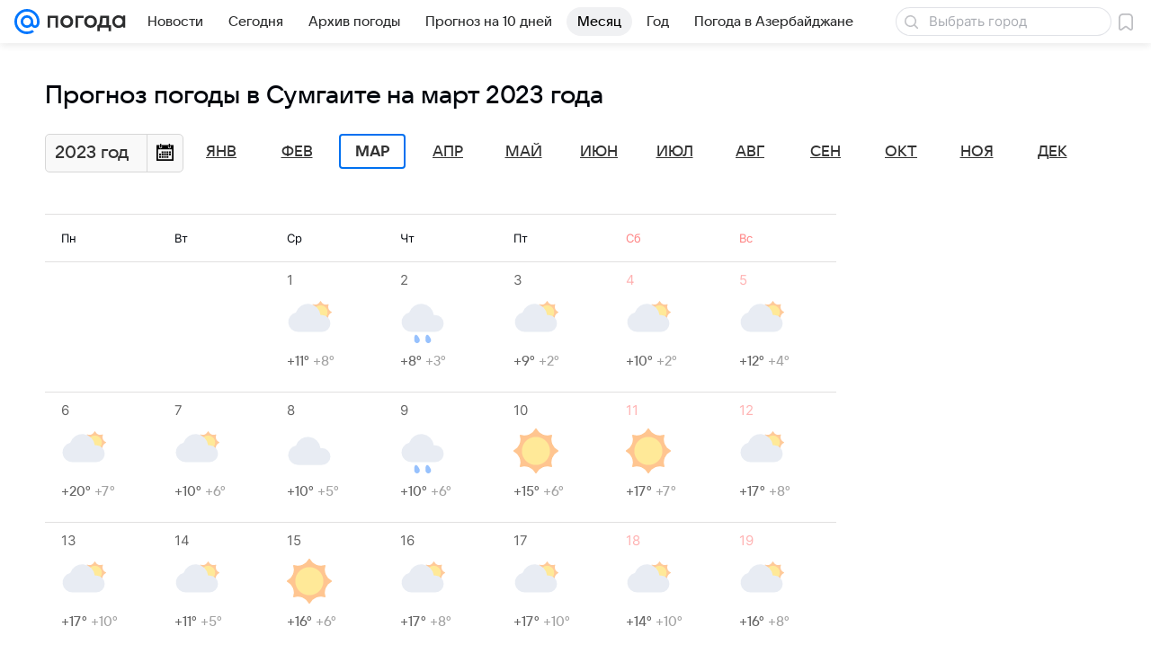

--- FILE ---
content_type: application/javascript
request_url: https://pogoda.mail.ru/js/cmpld/react/widgets/Menu/client.js?mkgxqidz
body_size: 29143
content:
!function(e,t){if("object"==typeof exports&&"object"==typeof module)module.exports=t();else if("function"==typeof define&&define.amd)define([],t);else{var r=t();for(var n in r)("object"==typeof exports?exports:e)[n]=r[n]}}(this,function(){return function(){var e,t,r={69:function(e,t,r){"use strict";r.d(t,{mT:function(){return b}});var n,o=r(38641),a=r(55196),i=r(97950),l=r(77810),c=r(73746),s=r(88075),u=r(89767),f=function(){function e(t){var r,n,o=t.content;(0,c._)(this,e),(0,u._)(this,"isMounted",!1),(0,u._)(this,"node",void 0),this.node=(r=!!document.importNode,n=new DOMParser().parseFromString(o,"image/svg+xml").documentElement,r?document.importNode(n,!0):n)}return(0,s._)(e,[{key:"id",get:function(){return this.node.id}},{key:"mount",value:function(e){return this.isMounted||(this.isMounted=!0,e.appendChild(this.node)),this.node}},{key:"unmount",value:function(){this.node&&this.node.parentNode&&(this.node.parentNode.removeChild(this.node),this.isMounted=!1)}}],[{key:"createFromExistingNode",value:function(t){var r=new e({content:""});return r.node=t,r}}]),e}(),d="http://www.w3.org/2000/svg",p=function(){function e(){var t=arguments.length>0&&void 0!==arguments[0]?arguments[0]:{};(0,c._)(this,e),(0,u._)(this,"symbols",new Map),(0,u._)(this,"config",{attrs:{xmlns:d,"xmlns:xlink":"http://www.w3.org/1999/xlink",style:"position:absolute;width:0;height:0","aria-hidden":"true"}}),(0,u._)(this,"node",null),Object.assign(this.config.attrs,t.attrs)}return(0,s._)(e,[{key:"push",value:function(e){var t=this.symbols,r=t.has(e.id);return t.set(e.id,e),!r}},{key:"add",value:function(e){var t=this.push(e);return this.node&&t&&e.mount(this.node),t}},{key:"attach",value:function(e){var t=this;this.node||(this.node=e,this.symbols.forEach(function(t){t.mount(e)}),e.querySelectorAll("symbol").forEach(function(e){var r=f.createFromExistingNode(e);t.add(r)}))}},{key:"mount",value:function(e){var t=arguments.length>1&&void 0!==arguments[1]&&arguments[1];return this.node||(this.node=this.render(),t&&e.childNodes[0]?e.insertBefore(this.node,e.firstChild):e.appendChild(this.node)),this.node}},{key:"render",value:function(){var e=document.createElementNS(d,"svg");return Object.entries(this.config.attrs).forEach(function(t){return e.setAttribute(t[0],t[1])}),this.symbols.forEach(function(t){return e.appendChild(t.node)}),e}},{key:"unmount",value:function(){this.node&&this.node.parentNode&&this.node.parentNode.removeChild(this.node)}}]),e}(),g=!!("undefined"!=typeof window&&window.document&&window.document.createElement);if(g){var h="__SVG_SPRITE_NODE__";n=new p({attrs:{id:h}});var v=function(){var e=document.getElementById(h);e?n.attach(e):n.mount(document.body),document.removeEventListener("DOMContentLoaded",v)};document.querySelector("body")?v():document.addEventListener("DOMContentLoaded",v)}else n=null;var m=g?l.useLayoutEffect:l.useEffect,y=function(e){var t=e.width,r=void 0===t?0:t,n=e.height,c=void 0===n?0:n,s=e.viewBox,u=e.id,f=e.className,d=e.fill,p=e.getRootRef,g=e.style,h=e.title,v=e.children,m=(0,i._)(e,["width","height","viewBox","id","className","fill","getRootRef","style","title","children"]),y=l.Children.toArray(v)[0],b=l.isValidElement(y)&&"function"==typeof y.type&&"mountIcon"in y.type,F=Math.max(r,c),w=(0,o._)({width:r,height:c},void 0===g?{}:g);return l.createElement("svg",(0,a._)((0,o._)({"aria-hidden":"true",display:"block"},m),{className:["vkuiIcon","vkuiIcon--".concat(F),"vkuiIcon--w-".concat(r),"vkuiIcon--h-".concat(c),"vkuiIcon--".concat(u),void 0===f?"":f].join(" ").trim(),viewBox:s,width:r,height:c,style:w,ref:p}),h&&l.createElement("title",null,h),b&&v,l.createElement("use",{xlinkHref:"#".concat(u),style:{fill:"currentColor",color:d}},!b&&v))};function b(e,t,r,i,c,s,u,d,p){var g,h=!1;function v(){if(!h){var e;e=new f({content:i}),n&&n.add(e),h=!0}}var b=(g={},function(t){var r=arguments.length>1&&void 0!==arguments[1]?arguments[1]:"warn";g[t]||(console[r]("[@vkontakte/icons][".concat(e,"] ").concat(t)),g[t]=!0)}),F=function(e){return m(v,[]),u&&b("Иконка устарела"+(d?". Замените на ".concat(d):"")),l.createElement(y,(0,a._)((0,o._)({},p,e),{viewBox:r,id:t,width:void 0===e.width||isNaN(e.width)?c:+e.width,height:void 0===e.height||isNaN(e.height)?s:+e.height}))};return F.mountIcon=v,F.displayName=e,F}l.createContext("light").Provider},5267:function(e,t,r){"use strict";r.d(t,{W:function(){return n}});var n=(0,r(69).mT)("Icon24Search","search_24","0 0 24 24",'<symbol xmlns="http://www.w3.org/2000/svg" viewBox="0 0 24 24" id="search_24"><g fill="none" fill-rule="evenodd"><path d="M0 0h24v24H0z" /><path fill="currentColor" fill-rule="nonzero" d="m16.535 15.12 4.172 4.173a1 1 0 0 1-1.414 1.414l-4.172-4.172a7.25 7.25 0 1 1 1.414-1.414M10.75 16a5.25 5.25 0 1 0 0-10.5 5.25 5.25 0 0 0 0 10.5" /></g></symbol>',24,24,!1,void 0)},6049:function(e,t,r){"use strict";r.d(t,{X:function(){return n}});var n=(0,r(69).mT)("Icon16Cancel","cancel_16","0 0 16 16",'<symbol xmlns="http://www.w3.org/2000/svg" fill="none" viewBox="0 0 16 16" id="cancel_16"><path fill="currentColor" d="M12.736 3.264a.9.9 0 0 1 0 1.272L9.273 8l3.463 3.464a.9.9 0 0 1 .081 1.18l-.08.092a.9.9 0 0 1-1.273 0L8 9.273l-3.464 3.463a.9.9 0 0 1-1.272-1.272L6.727 8 3.264 4.536a.9.9 0 0 1-.08-1.18l.08-.092a.9.9 0 0 1 1.272 0L8 6.727l3.464-3.463a.9.9 0 0 1 1.272 0" /></symbol>',16,16,!1,void 0)},6317:function(e){e.exports={wrapper:"eaa3152c65"}},8e3:function(e,t,r){"use strict";r.d(t,{H:function(){return n}});var n=(0,r(69).mT)("Icon16ChevronLeft","chevron_left_16","0 0 12 16",'<symbol xmlns="http://www.w3.org/2000/svg" fill="none" viewBox="0 0 12 16" id="chevron_left_16"><path fill="currentColor" d="m4.773 8 3.363 3.364a.9.9 0 1 1-1.272 1.272l-4-4a.9.9 0 0 1 0-1.272l4-4a.9.9 0 1 1 1.272 1.272z" /></symbol>',12,16,!1,void 0)},10850:function(e,t,r){"use strict";r.d(t,{j:function(){return n}});var n=(0,r(69).mT)("Icon24Back","back_24","0 0 24 24",'<symbol xmlns="http://www.w3.org/2000/svg" viewBox="0 0 24 24" id="back_24"><g fill="none" fill-rule="evenodd"><path d="M24 0H0v24h24z" /><path fill="currentColor" d="m7.8 11 4.9-4.9a.99.99 0 0 0-1.4-1.4l-6.593 6.593a1 1 0 0 0 0 1.414L11.3 19.3a.99.99 0 0 0 1.4-1.4L7.8 13H20a1 1 0 0 0 0-2z" /></g></symbol>',24,24,!1,void 0)},11148:function(e,t,r){"use strict";r.d(t,{r:function(){return n}});var n=(0,r(69).mT)("Icon28AllCategoriesOutline","all_categories_outline_28","0 0 28 28",'<symbol xmlns="http://www.w3.org/2000/svg" fill="none" viewBox="0 0 28 28" id="all_categories_outline_28"><path fill="currentColor" fill-rule="evenodd" d="M18.6 3h2.846c.238 0 .523 0 .774.02.29.024.706.085 1.142.307a3 3 0 0 1 1.311 1.311c.222.436.283.852.307 1.142.02.251.02.535.02.774v2.892c0 .239 0 .523-.02.774-.024.29-.085.706-.307 1.142a3 3 0 0 1-1.311 1.311 3 3 0 0 1-1.142.307c-.251.02-.535.02-.774.02h-2.892c-.238 0-.523 0-.774-.02a3 3 0 0 1-1.142-.307 3 3 0 0 1-1.311-1.311 3 3 0 0 1-.307-1.142C15 9.969 15 9.685 15 9.446V6.554c0-.238 0-.523.02-.774.024-.29.085-.706.307-1.142a3 3 0 0 1 1.311-1.311 3 3 0 0 1 1.142-.307c.251-.02.536-.02.774-.02zm-1.491 2.546C17 5.76 17 6.04 17 6.6v2.8c0 .56 0 .84.109 1.054a1 1 0 0 0 .437.437C17.76 11 18.04 11 18.6 11h2.8c.56 0 .84 0 1.054-.109a1 1 0 0 0 .437-.437C23 10.24 23 9.96 23 9.4V6.6c0-.56 0-.84-.109-1.054a1 1 0 0 0-.437-.437C22.24 5 21.96 5 21.4 5h-2.8c-.56 0-.84 0-1.054.109a1 1 0 0 0-.437.437M9.4 15H6.554c-.239 0-.523 0-.774.02-.29.024-.706.085-1.142.307a3 3 0 0 0-1.311 1.311 3 3 0 0 0-.307 1.142c-.02.251-.02.535-.02.774v2.892c0 .238 0 .523.02.774.024.29.085.706.307 1.142a3 3 0 0 0 1.311 1.311c.436.222.852.283 1.142.307.251.02.535.02.774.02h2.892c.239 0 .523 0 .774-.02.29-.024.706-.085 1.142-.307a3 3 0 0 0 1.311-1.311c.222-.436.283-.852.307-1.142.02-.251.02-.536.02-.774v-2.892c0-.238 0-.523-.02-.774a3 3 0 0 0-.307-1.142 3 3 0 0 0-1.311-1.311 3 3 0 0 0-1.142-.307C9.969 15 9.685 15 9.446 15zM5 18.6c0-.56 0-.84.109-1.054a1 1 0 0 1 .437-.437C5.76 17 6.04 17 6.6 17h2.8c.56 0 .84 0 1.054.109a1 1 0 0 1 .437.437C11 17.76 11 18.04 11 18.6v2.8c0 .56 0 .84-.109 1.054a1 1 0 0 1-.437.437C10.24 23 9.96 23 9.4 23H6.6c-.56 0-.84 0-1.054-.109a1 1 0 0 1-.437-.437C5 22.24 5 21.96 5 21.4zM21.4 15h-2.846c-.238 0-.523 0-.774.02-.29.024-.706.085-1.142.307a3 3 0 0 0-1.311 1.311 3 3 0 0 0-.307 1.142c-.02.251-.02.535-.02.774v2.892c0 .238 0 .523.02.774.024.29.085.706.307 1.142a3 3 0 0 0 1.311 1.311c.436.222.852.283 1.142.307.251.02.535.02.774.02h2.892c.239 0 .523 0 .774-.02.29-.024.706-.085 1.142-.307a3 3 0 0 0 1.311-1.311c.222-.436.283-.852.307-1.142.02-.25.02-.535.02-.774v-2.892c0-.238 0-.523-.02-.774a3 3 0 0 0-.307-1.142 3 3 0 0 0-1.311-1.311 3 3 0 0 0-1.142-.307c-.251-.02-.535-.02-.774-.02zM17 18.6c0-.56 0-.84.109-1.054a1 1 0 0 1 .437-.437C17.76 17 18.04 17 18.6 17h2.8c.56 0 .84 0 1.054.109a1 1 0 0 1 .437.437C23 17.76 23 18.04 23 18.6v2.8c0 .56 0 .84-.109 1.054a1 1 0 0 1-.437.437C22.24 23 21.96 23 21.4 23h-2.8c-.56 0-.84 0-1.054-.109a1 1 0 0 1-.437-.437C17 22.24 17 21.96 17 21.4zM9.4 3H6.554c-.239 0-.523 0-.774.02-.29.024-.706.085-1.142.307a3 3 0 0 0-1.311 1.311A3 3 0 0 0 3.02 5.78C3 6.031 3 6.316 3 6.554v2.892c0 .239 0 .523.02.774.024.29.085.706.307 1.142a3 3 0 0 0 1.311 1.311c.436.222.852.283 1.142.307.251.02.535.02.774.02h2.892c.239 0 .523 0 .774-.02.29-.024.706-.085 1.142-.307a3 3 0 0 0 1.311-1.311c.222-.436.283-.852.307-1.142.02-.25.02-.535.02-.774V6.554c0-.238 0-.523-.02-.774a3 3 0 0 0-.307-1.142 3 3 0 0 0-1.311-1.311 3 3 0 0 0-1.142-.307C9.969 3 9.685 3 9.446 3zM5 6.6c0-.56 0-.84.109-1.054a1 1 0 0 1 .437-.437C5.76 5 6.04 5 6.6 5h2.8c.56 0 .84 0 1.054.109a1 1 0 0 1 .437.437C11 5.76 11 6.04 11 6.6v2.8c0 .56 0 .84-.109 1.054a1 1 0 0 1-.437.437C10.24 11 9.96 11 9.4 11H6.6c-.56 0-.84 0-1.054-.109a1 1 0 0 1-.437-.437C5 10.24 5 9.96 5 9.4z" clip-rule="evenodd" /></symbol>',28,28,!1,void 0)},20680:function(e){function t(e,t,r){function n(){var s=Date.now()-l;s<t&&s>=0?o=setTimeout(n,t-s):(o=null,r||(c=e.apply(i,a),i=a=null))}null==t&&(t=100);var o,a,i,l,c,s=function(){i=this,a=arguments,l=Date.now();var s=r&&!o;return o||(o=setTimeout(n,t)),s&&(c=e.apply(i,a),i=a=null),c};return s.clear=function(){o&&(clearTimeout(o),o=null)},s.flush=function(){o&&(c=e.apply(i,a),i=a=null,clearTimeout(o),o=null)},s}t.debounce=t,e.exports=t},21569:function(e,t,r){"use strict";r.d(t,{X:function(){return n}});var n=(0,r(69).mT)("Icon20LocationOutline","location_outline_20","0 0 20 20",'<symbol xmlns="http://www.w3.org/2000/svg" fill="currentColor" viewBox="0 0 20 20" id="location_outline_20"><path fill-rule="evenodd" d="m8.84 11.348-.016-.173-.17-.015c-.97-.086-2.629-.242-3.868-.406-.596-.08-1.157-.168-1.475-.264-1.677-.507-1.689-2.583-.388-3.277.24-.128 1.016-.435 1.974-.801.99-.38 2.25-.85 3.521-1.316 2.516-.923 5.146-1.86 5.754-2.02 1.735-.458 3.166 1.11 2.75 2.846-.161.677-1.045 3.147-1.91 5.51a329 329 0 0 1-1.994 5.321c-.684 1.712-3.006 1.61-3.51-.064-.094-.311-.181-.87-.26-1.463a106 106 0 0 1-.409-3.878ZM3.744 9.054c.18.055.618.13 1.238.213a71 71 0 0 0 1.99.227 145 145 0 0 0 2.603.24.75.75 0 0 1 .687.685 162 162 0 0 0 .244 2.619c.07.685.149 1.396.228 1.992.082.62.156 1.053.208 1.226.045.15.164.23.303.235.186.007.315-.133.38-.294a329 329 0 0 0 1.978-5.282c.887-2.421 1.725-4.776 1.86-5.343.18-.752-.387-1.183-.91-1.045-.52.137-3.06 1.038-5.62 1.978-1.266.465-2.52.932-3.501 1.308-1.015.388-1.67.652-1.805.724a.27.27 0 0 0-.133.261c.011.14.125.219.25.256" clip-rule="evenodd" /></symbol>',20,20,!1,void 0)},21613:function(e,t){"use strict";if("object"==typeof performance&&"function"==typeof performance.now){var r,n,o,a,i=performance;t.unstable_now=function(){return i.now()}}else{var l=Date,c=l.now();t.unstable_now=function(){return l.now()-c}}if("undefined"==typeof window||"function"!=typeof MessageChannel){var s=null,u=null,f=function(){if(null!==s)try{var e=t.unstable_now();s(!0,e),s=null}catch(e){throw setTimeout(f,0),e}};r=function(e){null!==s?setTimeout(r,0,e):(s=e,setTimeout(f,0))},n=function(e,t){u=setTimeout(e,t)},o=function(){clearTimeout(u)},t.unstable_shouldYield=function(){return!1},a=t.unstable_forceFrameRate=function(){}}else{var d=window.setTimeout,p=window.clearTimeout;if("undefined"!=typeof console){var g=window.cancelAnimationFrame;"function"!=typeof window.requestAnimationFrame&&console.error("This browser doesn't support requestAnimationFrame. Make sure that you load a polyfill in older browsers. https://reactjs.org/link/react-polyfills"),"function"!=typeof g&&console.error("This browser doesn't support cancelAnimationFrame. Make sure that you load a polyfill in older browsers. https://reactjs.org/link/react-polyfills")}var h=!1,v=null,m=-1,y=5,b=0;t.unstable_shouldYield=function(){return t.unstable_now()>=b},a=function(){},t.unstable_forceFrameRate=function(e){0>e||125<e?console.error("forceFrameRate takes a positive int between 0 and 125, forcing frame rates higher than 125 fps is not supported"):y=0<e?Math.floor(1e3/e):5};var F=new MessageChannel,w=F.port2;F.port1.onmessage=function(){if(null!==v){var e=t.unstable_now();b=e+y;try{v(!0,e)?w.postMessage(null):(h=!1,v=null)}catch(e){throw w.postMessage(null),e}}else h=!1},r=function(e){v=e,h||(h=!0,w.postMessage(null))},n=function(e,r){m=d(function(){e(t.unstable_now())},r)},o=function(){p(m),m=-1}}function E(e,t){var r=e.length;for(e.push(t);;){var n=r-1>>>1,o=e[n];if(void 0!==o&&0<A(o,t))e[n]=t,e[r]=o,r=n;else break}}function S(e){return void 0===(e=e[0])?null:e}function x(e){var t=e[0];if(void 0!==t){var r=e.pop();if(r!==t){e[0]=r;for(var n=0,o=e.length;n<o;){var a=2*(n+1)-1,i=e[a],l=a+1,c=e[l];if(void 0!==i&&0>A(i,r))void 0!==c&&0>A(c,i)?(e[n]=c,e[l]=r,n=l):(e[n]=i,e[a]=r,n=a);else if(void 0!==c&&0>A(c,r))e[n]=c,e[l]=r,n=l;else break}}return t}return null}function A(e,t){var r=e.sortIndex-t.sortIndex;return 0!==r?r:e.id-t.id}var B=[],C=[],z=1,D=null,_=3,k=!1,O=!1,H=!1;function T(e){for(var t=S(C);null!==t;){if(null===t.callback)x(C);else if(t.startTime<=e)x(C),t.sortIndex=t.expirationTime,E(B,t);else break;t=S(C)}}function M(e){if(H=!1,T(e),!O)if(null!==S(B))O=!0,r(j);else{var t=S(C);null!==t&&n(M,t.startTime-e)}}function j(e,r){O=!1,H&&(H=!1,o()),k=!0;var a=_;try{for(T(r),D=S(B);null!==D&&(!(D.expirationTime>r)||e&&!t.unstable_shouldYield());){var i=D.callback;if("function"==typeof i){D.callback=null,_=D.priorityLevel;var l=i(D.expirationTime<=r);r=t.unstable_now(),"function"==typeof l?D.callback=l:D===S(B)&&x(B),T(r)}else x(B);D=S(B)}if(null!==D)var c=!0;else{var s=S(C);null!==s&&n(M,s.startTime-r),c=!1}return c}finally{D=null,_=a,k=!1}}var I=a;t.unstable_IdlePriority=5,t.unstable_ImmediatePriority=1,t.unstable_LowPriority=4,t.unstable_NormalPriority=3,t.unstable_Profiling=null,t.unstable_UserBlockingPriority=2,t.unstable_cancelCallback=function(e){e.callback=null},t.unstable_continueExecution=function(){O||k||(O=!0,r(j))},t.unstable_getCurrentPriorityLevel=function(){return _},t.unstable_getFirstCallbackNode=function(){return S(B)},t.unstable_next=function(e){switch(_){case 1:case 2:case 3:var t=3;break;default:t=_}var r=_;_=t;try{return e()}finally{_=r}},t.unstable_pauseExecution=function(){},t.unstable_requestPaint=I,t.unstable_runWithPriority=function(e,t){switch(e){case 1:case 2:case 3:case 4:case 5:break;default:e=3}var r=_;_=e;try{return t()}finally{_=r}},t.unstable_scheduleCallback=function(e,a,i){var l=t.unstable_now();switch(i="object"==typeof i&&null!==i&&"number"==typeof(i=i.delay)&&0<i?l+i:l,e){case 1:var c=-1;break;case 2:c=250;break;case 5:c=0x3fffffff;break;case 4:c=1e4;break;default:c=5e3}return c=i+c,e={id:z++,callback:a,priorityLevel:e,startTime:i,expirationTime:c,sortIndex:-1},i>l?(e.sortIndex=i,E(C,e),null===S(B)&&e===S(C)&&(H?o():H=!0,n(M,i-l))):(e.sortIndex=c,E(B,e),O||k||(O=!0,r(j))),e},t.unstable_wrapCallback=function(e){var t=_;return function(){var r=_;_=t;try{return e.apply(this,arguments)}finally{_=r}}}},35075:function(e){e.exports={root:"a5a18d8059",temp:"e04c6c401c",label:"fd9b586df2",hr:"c10d19c9ae",linkRegion:"fd84a51ea6",loader:"b24f748a64"}},38641:function(e,t,r){"use strict";r.d(t,{_:function(){return o}});var n=r(89767);function o(e){for(var t=1;t<arguments.length;t++){var r=null!=arguments[t]?arguments[t]:{},o=Object.keys(r);"function"==typeof Object.getOwnPropertySymbols&&(o=o.concat(Object.getOwnPropertySymbols(r).filter(function(e){return Object.getOwnPropertyDescriptor(r,e).enumerable}))),o.forEach(function(t){(0,n._)(e,t,r[t])})}return e}},38864:function(e,t,r){"use strict";r.d(t,{U:function(){return n}});var n=(0,r(69).mT)("Icon20LogoVk","logo_vk_20","0 0 20 20",'<symbol xmlns="http://www.w3.org/2000/svg" fill="none" viewBox="0 0 20 20" id="logo_vk_20"><path fill="currentColor" fill-rule="evenodd" d="M3.125 3.125C2 4.249 2 6.06 2 9.68v.64c0 3.62 0 5.43 1.125 6.555S6.06 18 9.68 18h.64c3.62 0 5.43 0 6.555-1.125S18 13.94 18 10.32v-.64c0-3.62 0-5.43-1.125-6.555S13.94 2 10.32 2h-.64C6.06 2 4.25 2 3.125 3.125M4.7 7c.087 4.185 2.172 6.7 5.828 6.7h.207v-2.394c1.343.134 2.36 1.12 2.767 2.394H15.4c-.521-1.905-1.891-2.958-2.747-3.36C13.51 9.844 14.712 8.636 15 7h-1.724c-.375 1.328-1.484 2.535-2.54 2.65V7H9.011v4.641C7.94 11.373 6.59 10.071 6.53 7z" clip-rule="evenodd" /></symbol>',20,20,!1,void 0)},40075:function(e,t,r){"use strict";r.d(t,{R:function(){return n}});var n=(0,r(69).mT)("Icon24ChevronLeftSmallOutline","chevron_left_small_outline_24","0 0 24 24",'<symbol xmlns="http://www.w3.org/2000/svg" fill="currentColor" viewBox="0 0 24 24" id="chevron_left_small_outline_24"><path fill-rule="evenodd" d="M14.736 17.736a.9.9 0 0 0 0-1.272L10.273 12l4.463-4.464a.9.9 0 1 0-1.272-1.272l-5.1 5.1a.9.9 0 0 0 0 1.272l5.1 5.1a.9.9 0 0 0 1.272 0" clip-rule="evenodd" /></symbol>',24,24,!1,void 0)},44877:function(e,t,r){"use strict";r.d(t,{T:function(){return n}});var n=(0,r(69).mT)("Icon24MenuOutline","menu_outline_24","0 0 24 24",'<symbol xmlns="http://www.w3.org/2000/svg" fill="none" viewBox="0 0 24 24" id="menu_outline_24"><path fill="currentColor" d="M21 11H3a1 1 0 1 0 0 2h18a1 1 0 1 0 0-2m0-7H3a1 1 0 0 0 0 2h18a1 1 0 1 0 0-2M3 20h18a1 1 0 1 0 0-2H3a1 1 0 1 0 0 2" /></symbol>',24,24,!1,void 0)},55196:function(e,t,r){"use strict";function n(e,t){return t=null!=t?t:{},Object.getOwnPropertyDescriptors?Object.defineProperties(e,Object.getOwnPropertyDescriptors(t)):(function(e,t){var r=Object.keys(e);if(Object.getOwnPropertySymbols){var n=Object.getOwnPropertySymbols(e);r.push.apply(r,n)}return r})(Object(t)).forEach(function(r){Object.defineProperty(e,r,Object.getOwnPropertyDescriptor(t,r))}),e}r.d(t,{_:function(){return n}})},55946:function(e){"use strict";var t=Object.getOwnPropertySymbols,r=Object.prototype.hasOwnProperty,n=Object.prototype.propertyIsEnumerable;e.exports=!function(){try{if(!Object.assign)return!1;var e=new String("abc");if(e[5]="de","5"===Object.getOwnPropertyNames(e)[0])return!1;for(var t={},r=0;r<10;r++)t["_"+String.fromCharCode(r)]=r;var n=Object.getOwnPropertyNames(t).map(function(e){return t[e]});if("0123456789"!==n.join(""))return!1;var o={};if("abcdefghijklmnopqrst".split("").forEach(function(e){o[e]=e}),"abcdefghijklmnopqrst"!==Object.keys(Object.assign({},o)).join(""))return!1;return!0}catch(e){return!1}}()?function(e,o){for(var a,i,l=function(e){if(null==e)throw TypeError("Object.assign cannot be called with null or undefined");return Object(e)}(e),c=1;c<arguments.length;c++){for(var s in a=Object(arguments[c]))r.call(a,s)&&(l[s]=a[s]);if(t){i=t(a);for(var u=0;u<i.length;u++)n.call(a,i[u])&&(l[i[u]]=a[i[u]])}}return l}:Object.assign},60990:function(e,t,r){"use strict";function n(){for(var e=[],t=0;t<arguments.length;t++)e[t]=arguments[t];var r=e.filter(Boolean);return r.length<=1?r[0]||null:function(e){r.forEach(function(t){"function"==typeof t?t(e):t&&(t.current=e)})}}r.d(t,{A:function(){return n}})},61021:function(e,t){"use strict";t.A={themeName:"media",fontFamilyFallbacks:"Inter, Helvetica, Arial, sans-serif",fontFamilyAccent:"VKSansDisplay, MailSans, Inter, Helvetica, Arial, sans-serif",fontFamilyBase:"Inter, Helvetica, Arial, sans-serif",fontWeightAccent1:500,fontWeightAccent2:500,fontWeightAccent3:400,fontWeightBase1:700,fontWeightBase2:700,fontWeightBase3:400,fontDisplayTitle1:{regular:{fontSize:23,lineHeight:28,fontFamily:'VKSansDisplay, MailSans, apple-system, system-ui, "Helvetica Neue", Arial, sans-serif',fontWeight:500}},fontDisplayTitle2:{regular:{fontSize:21,lineHeight:26,fontFamily:'VKSansDisplay, MailSans, apple-system, system-ui, "Helvetica Neue", Arial, sans-serif',fontWeight:500},compact:{fontSize:22,lineHeight:22,fontFamily:'VKSansDisplay, MailSans, apple-system, system-ui, "Helvetica Neue", Arial, sans-serif',fontWeight:500}},fontDisplayTitle3:{regular:{fontSize:19,lineHeight:24,fontFamily:'VKSansDisplay, MailSans, apple-system, system-ui, "Helvetica Neue", Arial, sans-serif',fontWeight:500}},fontDisplayTitle4:{regular:{fontSize:17,lineHeight:24,fontFamily:'VKSansDisplay, MailSans, apple-system, system-ui, "Helvetica Neue", Arial, sans-serif',fontWeight:500}},fontTitle1:{regular:{fontSize:24,lineHeight:28,fontFamily:"VKSansDisplay, MailSans, Inter, Helvetica, Arial, sans-serif",fontWeight:500}},fontTitle2:{regular:{fontSize:20,lineHeight:26,fontFamily:"VKSansDisplay, MailSans, Inter, Helvetica, Arial, sans-serif",fontWeight:500}},fontTitle3:{regular:{fontSize:17,lineHeight:22,fontFamily:"VKSansDisplay, MailSans, Inter, Helvetica, Arial, sans-serif",fontWeight:500}},fontHeadline1:{regular:{fontSize:16,lineHeight:20,fontFamily:"VKSansDisplay, MailSans, Inter, Helvetica, Arial, sans-serif",fontWeight:500},compact:{fontSize:15,lineHeight:20}},fontHeadline2:{regular:{fontSize:15,lineHeight:20,fontFamily:"VKSansDisplay, MailSans, Inter, Helvetica, Arial, sans-serif",fontWeight:500},compact:{fontSize:14,lineHeight:20}},fontText:{regular:{fontSize:16,lineHeight:20,fontFamily:"Inter, Helvetica, Arial, sans-serif",fontWeight:400},compact:{fontSize:15,lineHeight:20}},fontParagraph:{regular:{fontSize:15,lineHeight:20,fontFamily:"Inter, Helvetica, Arial, sans-serif",fontWeight:400}},fontSubhead:{regular:{fontSize:14,lineHeight:18,fontFamily:"VKSansDisplay, MailSans, Inter, Helvetica, Arial, sans-serif",fontWeight:400},compact:{fontSize:13,lineHeight:18}},fontFootnote:{regular:{fontSize:13,lineHeight:18,fontFamily:"Inter, Helvetica, Arial, sans-serif",fontWeight:400}},fontFootnoteCaps:{regular:{fontSize:13,lineHeight:18,fontFamily:"Inter, Helvetica, Arial, sans-serif",fontWeight:400,textTransform:"uppercase",letterSpacing:"0.3px"}},fontCaption1:{regular:{fontSize:12,lineHeight:16,fontFamily:"Inter, Helvetica, Arial, sans-serif",fontWeight:400}},fontCaption1Caps:{regular:{fontSize:12,lineHeight:16,fontFamily:"Inter, Helvetica, Arial, sans-serif",fontWeight:400,textTransform:"uppercase",letterSpacing:"0.26px"}},fontCaption2:{regular:{fontSize:11,lineHeight:14,fontFamily:"Inter, Helvetica, Arial, sans-serif",fontWeight:400}},fontCaption2Caps:{regular:{fontSize:11,lineHeight:14,fontFamily:"Inter, Helvetica, Arial, sans-serif",fontWeight:400,textTransform:"uppercase",letterSpacing:"0.22px"}},fontCaption3:{regular:{fontSize:9,lineHeight:12,fontFamily:"Inter, Helvetica, Arial, sans-serif",fontWeight:400}},fontCaption3Caps:{regular:{fontSize:9,lineHeight:12,fontFamily:"Inter, Helvetica, Arial, sans-serif",fontWeight:400,textTransform:"uppercase",letterSpacing:"0.16px"}},sizeSelectIconPadding:{compactX:7,compact:7,regular:6},sizePopupBasePadding:{compactX:20,regular:32},sizePopupHeaderPadding:{compactX:16,regular:24},sizeBorderRadius:{regular:8},sizeBorderRadiusRounded:{regular:48},sizeCheckBorderRadius:{regular:4},sizeBorderRadiusPaper:{regular:4},sizeBorderRadiusPromo:{regular:20},sizeCellHeight:{regular:48,compact:44},sizeFieldHeight:{regular:44,compact:36},sizeSearchHeight:{regular:36,compact:32},sizeButtonExtraSmallHeight:{regular:24,compact:22},sizeButtonSmallHeight:{regular:30,compact:28},sizeButtonMediumHeight:{regular:36,compact:32},sizeButtonLargeHeight:{regular:44,compact:36},sizeCheckbox:{regular:16},sizeArrow:{regular:8},sizeArrowPromo:{regular:40},sizePopupSmall:{regular:430},sizePopupMedium:{regular:680},sizePopupLarge:{regular:880},sizeFieldHorizontalPadding:{regular:12},sizeButtonPaddingHorizontal:{regular:20},sizeLabelHorizontalMargin:{regular:16},sizeArrowPadding:{regular:12},sizeTooltipMargin:{regular:8},sizeIconUI:{compactX:16,compact:16,regular:18},sizeAvatarXS:{regular:24},sizeAvatarS:{regular:32},sizeAvatarM:{regular:48},sizeAvatarL:{regular:96},sizeAvatarXL:{regular:128},sizeBadgeXS:{regular:12},sizeBadgeS:{regular:16},sizeBadgeM:{regular:24},sizeBadgeL:{regular:44},sizeBadgeXL:{regular:56},sizeCardgridPadding:{regular:12},sizeCardBorderRadius:{regular:16},sizeCardgridPaddingVertical:{regular:8},sizeBasePaddingHorizontal:{regular:16},sizeBasePaddingVertical:{regular:12},sizeButtonGroupGapSpace:{regular:1},sizeButtonGroupGapSmall:{regular:8},sizeButtonGroupGapMedium:{regular:12},sizeOptionHierarchy:{regular:32},sizeSwitchHeight:{regular:14,compact:12},sizeSwitchWidth:{regular:34,compact:32},sizeSwitchPin:{regular:20,compact:18},sizePanelHeaderHeight:{compact:48,regular:56},sizeButtonBaseSmallPaddingHorizontal:{regular:16},sizeButtonBaseMediumPaddingHorizontal:{regular:16},sizeButtonBaseLargePaddingHorizontal:{regular:20},sizeButtonBaseSmallPaddingHorizontalIcon:{regular:12},sizeButtonBaseMediumPaddingHorizontalIcon:{regular:12},sizeButtonBaseLargePaddingHorizontalIcon:{regular:16},sizeButtonTertiarySmallPaddingHorizontal:{regular:12},sizeButtonTertiaryMediumPaddingHorizontal:{regular:12},sizeButtonTertiaryLargePaddingHorizontal:{regular:16},sizeButtonTertiarySmallPaddingHorizontalIcon:{regular:8},sizeButtonTertiaryMediumPaddingHorizontalIcon:{regular:8},sizeButtonTertiaryLargePaddingHorizontalIcon:{regular:12},sizeButtonMinimumWidth:{regular:80},sizeFormItemPaddingVertical:{regular:12},sizeSplitColPaddingHorizontal:{regular:16},sizeSubnavigationBarGap:{regular:8},sizeSubnavigationBarPaddingVertical:{regular:12},sizeBorder1x:{regular:1},sizeBorder2x:{regular:.5},sizeBorder3x:{regular:.33},spacingSize3Xs:2,spacingSize2Xs:2,spacingSizeXs:4,spacingSizeS:6,spacingSizeM:8,spacingSizeL:10,spacingSizeXl:12,spacingSize2Xl:16,spacingSize3Xl:20,spacingSize4Xl:24,elevation1:"0 2px 6px 0 rgba(0, 16, 61, 0.08), 0 1px 2px 0 rgba(0, 16, 61, 0.08)",elevation1InvertY:"0 -2px 6px 0 rgba(0, 16, 61, 0.08), 0 -1px 2px 0 rgba(0, 16, 61, 0.08)",elevation2:"0 0 2px 0 rgba(0, 16, 61, 0.06), 0 0 6px 0 rgba(0, 16, 61, 0.06), 0 6px 12px 0 rgba(0, 16, 61, 0.06)",elevation3:"0 0 6px 0 rgba(0, 16, 61, 0.06), 0 6px 12px 0 rgba(0, 16, 61, 0.06), 0 6px 20px 0 rgba(0, 16, 61, 0.06), 0 10px 36px 0 rgba(0, 16, 61, 0.08)",elevation4:"0 2px 6px 0 rgba(0, 16, 61, 0.06), 0 16px 48px 0 rgba(0, 16, 61, 0.08), 0 24px 68px 0 rgba(0, 16, 61, 0.16)",gradientBlack:"rgba(0, 0, 0, 0) 0%, rgba(0, 0, 0, 0.02) 15%, rgba(0, 0, 0, 0.08) 30%, rgba(0, 0, 0, 0.32) 70%, rgba(0, 0, 0, 0.38) 85%, rgba(0, 0, 0, 0.4) 100%",gradientWhite:"rgba(255, 255, 255, 0) 0%, rgba(255, 255, 255, 0.05) 15%, rgba(255, 255, 255, 0.2) 30%, rgba(255, 255, 255, 0.8) 70%, rgba(255, 255, 255, 0.95) 85%, rgba(255, 255, 255, 1) 100%",gradientTint:"rgba(246, 247, 248, 0) 0%, rgba(246, 247, 248, 0.05) 15%, rgba(246, 247, 248, 0.2) 30%, rgba(246, 247, 248, 0.8) 70%, rgba(246, 247, 248, 0.95) 85%, rgba(246, 247, 248, 1) 100%",gradient:"rgba(255, 255, 255, 0) 0%, rgba(255, 255, 255, 0.05) 15%, rgba(255, 255, 255, 0.2) 30%, rgba(255, 255, 255, 0.8) 70%, rgba(255, 255, 255, 0.95) 85%, rgba(255, 255, 255, 1) 100%",animationDurationL:"0.4s",animationDurationM:"0.2s",animationDurationS:"0.1s",animationEasingDefault:"cubic-bezier(0.3, 0.3, 0.5, 1)",animationEasingPlatform:"cubic-bezier(0.3, 0.3, 0.5, 1)",opacityDisable:.48,opacityDisableAccessibility:.64,opacityActive:.72,blurM:16,zIndexModal:99,zIndexPopout:100,x0:0,x025:1,x05:2,x1:4,x2:8,x3:12,x4:16,x5:20,x6:24,x8:32,x10:40,x12:48,x15:60,x20:80,sizeBase:4,sizeGrid:20,breakpoints:{touch:{adaptiveValue:"regular",breakpoint:0},tablet:{adaptiveValue:"compactX",breakpoint:660},desktopS:{adaptiveValue:"compact",breakpoint:980},desktopM:{adaptiveValue:"large",breakpoint:1300}},fontH0:{regular:{fontSize:28,lineHeight:32,fontFamily:'VKSansDisplay, MailSans, apple-system, system-ui, "Helvetica Neue", Arial, sans-serif',fontWeight:500},compact:{fontSize:44,lineHeight:52}},fontH1:{regular:{fontSize:36,lineHeight:48,fontFamily:"VKSansDisplay, MailSans, Inter, Helvetica, Arial, sans-serif",fontWeight:500},compact:{fontSize:28,lineHeight:36,fontFamily:"VKSansDisplay, MailSans, Inter, Helvetica, Arial, sans-serif",fontWeight:500}},fontH2:{regular:{fontSize:28,lineHeight:34,fontFamily:"VKSansDisplay, MailSans, Inter, Helvetica, Arial, sans-serif",fontWeight:500},compact:{fontSize:24,lineHeight:32,fontFamily:"VKSansDisplay, MailSans, Inter, Helvetica, Arial, sans-serif",fontWeight:500}},sizeArrowHeight:{regular:8},sizeArrowWidth:{regular:12},sizeBasePadding:{compactX:16,regular:20},sizeBorderWidthTab:{regular:2},sizeBorderWidthBar:{regular:4},sizeBorderWidthAccent:{regular:8},sizeBorderWidthAccentSecondary:{regular:4},sizeControlButtonWidthMin:{compactX:130,compact:130,regular:94},sizePromoButtonClose:{regular:32},sizeButtonSliderHeight:{regular:24},sizeButtonSliderWidth:{regular:12},sizeButtonSliderWidthPointer:{regular:16},sizeFieldWidthMin:{compactX:288,regular:380},sizeLabelWidth:{regular:184},sizeProgress:{regular:4},sizeProgressScroll:{regular:12},sizeDotBullet:{regular:4},sizeDotIndicate:{regular:8},sizeDotClickable:{regular:12},sizeVerticalPadding:{regular:0},sizeButtonMorePadding:{regular:8},sizeIconMorePadding:{regular:12},sizeButtonIconPadding:{regular:20},sizeDivPadding:{regular:4},sizeMenuPadding:{regular:8},sizeTagPadding:{regular:8},sizeTabPadding:{compactX:0,compact:0,regular:16},sizeTableHorizontalPadding:{regular:16},sizeTableVerticalPadding:{regular:16},sizeSliceTopPadding:{regular:40},sizeSliceBottomPadding:{regular:60},sizeBaseMargin:{regular:12},sizeLabelVerticalMargin:{regular:4},sizeTipMargin:{regular:4},sizeFieldHorizontalMargin:{compactX:16,compact:16,regular:20},sizeFieldVerticalMargin:{regular:24},sizeFieldSetMargin:{regular:32},sizeIconMargin:{regular:8},sizeChoiceMargin:{regular:8},sizeMenuMargin:{regular:2},sizeTagMargin:{regular:8},sizeTabMargin:{compactX:32,compact:32,regular:8},sizeBulletMargin:{regular:12},sizeAttributeMargin:{regular:4},sizePopupMargin:{compactX:8,compact:8,regular:24},sizeHeaderIcon:{regular:20},sizeWysiwygIcon:{regular:14},sizeIllustrationS:{regular:48},sizeIllustrationXM:{regular:72},sizeIllustrationM:{regular:96},sizeIllustrationL:{regular:144},sizeIllustrationXXL:{regular:228},toneValueOverlay:.48,toneValueViewer:.88,toneValueToolbar:.24,toneValueHover:.04,toneValueActive:.08,toneValueFocus:.08,typeBorderButton:"solid",typeBorderPosition:"inset",themeNameBase:"media",prefix:"vkui",fontFamilyArticle:"Inter, Helvetica, Arial, sans-serif",fontWeightMedia1:700,fontWeightMedia2:600,fontWeightMedia3:500,fontWeightMedia4:400,mediaFontMediaFeatureTitle:{regular:{fontFamily:"VKSansDisplay, MailSans, Inter, Helvetica, Arial, sans-serif",fontWeight:700,fontSize:20,lineHeight:26,letterSpacing:"-0.005em"},compact:{fontFamily:"VKSansDisplay, MailSans, Inter, Helvetica, Arial, sans-serif",fontWeight:700,fontSize:28,lineHeight:36,letterSpacing:"-0.005em"}},mediaFontMediaTitle1:{regular:{fontFamily:"VKSansDisplay, MailSans, Inter, Helvetica, Arial, sans-serif",fontWeight:500,fontSize:30,lineHeight:36,letterSpacing:"-0.005em"},compact:{fontFamily:"VKSansDisplay, MailSans, Inter, Helvetica, Arial, sans-serif",fontWeight:500,fontSize:48,lineHeight:56,letterSpacing:"-0.005em"}},mediaFontMediaTitle1Tiny:{regular:{fontFamily:"VKSansDisplay, MailSans, Inter, Helvetica, Arial, sans-serif",fontWeight:500,fontSize:30,lineHeight:36,letterSpacing:"-0.005em"},compact:{fontFamily:"VKSansDisplay, MailSans, Inter, Helvetica, Arial, sans-serif",fontWeight:500,fontSize:40,lineHeight:48,letterSpacing:"-0.005em"}},mediaFontMediaTitle2:{regular:{fontFamily:"VKSansDisplay, MailSans, Inter, Helvetica, Arial, sans-serif",fontWeight:500,fontSize:28,lineHeight:34,letterSpacing:"-0.005em"},compact:{fontFamily:"VKSansDisplay, MailSans, Inter, Helvetica, Arial, sans-serif",fontWeight:500,fontSize:36,lineHeight:44,letterSpacing:"-0.005em"}},mediaFontMediaTitle2Tiny:{regular:{fontFamily:"VKSansDisplay, MailSans, Inter, Helvetica, Arial, sans-serif",fontWeight:500,fontSize:26,lineHeight:32,letterSpacing:"-0.005em"},compact:{fontFamily:"VKSansDisplay, MailSans, Inter, Helvetica, Arial, sans-serif",fontWeight:500,fontSize:32,lineHeight:40,letterSpacing:"-0.005em"}},mediaFontMediaTitle3:{regular:{fontFamily:"VKSansDisplay, MailSans, Inter, Helvetica, Arial, sans-serif",fontWeight:500,fontSize:26,lineHeight:32,letterSpacing:"-0.005em"},compact:{fontFamily:"VKSansDisplay, MailSans, Inter, Helvetica, Arial, sans-serif",fontWeight:500,fontSize:32,lineHeight:40,letterSpacing:"-0.005em"}},mediaFontMediaTitle4:{regular:{fontFamily:"VKSansDisplay, MailSans, Inter, Helvetica, Arial, sans-serif",fontWeight:500,fontSize:24,lineHeight:30,letterSpacing:"-0.005em"},compact:{fontFamily:"VKSansDisplay, MailSans, Inter, Helvetica, Arial, sans-serif",fontWeight:500,fontSize:28,lineHeight:36,letterSpacing:"-0.005em"}},mediaFontMediaTitle5:{regular:{fontFamily:"VKSansDisplay, MailSans, Inter, Helvetica, Arial, sans-serif",fontWeight:500,fontSize:22,lineHeight:28,letterSpacing:"-0.005em"},compact:{fontFamily:"VKSansDisplay, MailSans, Inter, Helvetica, Arial, sans-serif",fontWeight:500,fontSize:24,lineHeight:32,letterSpacing:"-0.005em"}},mediaFontMediaTitle6:{regular:{fontFamily:"VKSansDisplay, MailSans, Inter, Helvetica, Arial, sans-serif",fontWeight:500,fontSize:20,lineHeight:26,letterSpacing:"-0.005em"},compact:{fontFamily:"VKSansDisplay, MailSans, Inter, Helvetica, Arial, sans-serif",fontWeight:500,fontSize:22,lineHeight:28,letterSpacing:"-0.005em"}},mediaFontMediaSubtitleLight:{regular:{fontFamily:"VKSansDisplay, MailSans, Inter, Helvetica, Arial, sans-serif",fontWeight:400,fontSize:20,lineHeight:26}},mediaFontMediaLead:{regular:{fontFamily:"VKSansDisplay, MailSans, Inter, Helvetica, Arial, sans-serif",fontWeight:500,fontSize:18,lineHeight:26,letterSpacing:"-0.005em"},compact:{fontFamily:"VKSansDisplay, MailSans, Inter, Helvetica, Arial, sans-serif",fontWeight:500,fontSize:24,lineHeight:36,letterSpacing:"-0.005em"}},mediaFontMediaQuote:{regular:{fontFamily:"VKSansDisplay, MailSans, Inter, Helvetica, Arial, sans-serif",fontWeight:500,fontSize:18,lineHeight:26,letterSpacing:"-0.005em"},compact:{fontFamily:"VKSansDisplay, MailSans, Inter, Helvetica, Arial, sans-serif",fontWeight:500,fontSize:24,lineHeight:36,letterSpacing:"-0.005em"}},mediaFontMediaQuotePerson:{regular:{fontFamily:"VKSansDisplay, MailSans, Inter, Helvetica, Arial, sans-serif",fontWeight:600,fontSize:18,lineHeight:24,letterSpacing:"-0.005em"},compact:{fontFamily:"VKSansDisplay, MailSans, Inter, Helvetica, Arial, sans-serif",fontWeight:600,fontSize:24,lineHeight:32,letterSpacing:"-0.005em"}},mediaFontMediaParagraph:{regular:{fontFamily:"Inter, Helvetica, Arial, sans-serif",fontWeight:400,fontSize:16,lineHeight:28,letterSpacing:"0.003em"},compact:{fontFamily:"Inter, Helvetica, Arial, sans-serif",fontWeight:400,fontSize:18,lineHeight:32,letterSpacing:"0.003em"}},mediaFontMediaParagraphSecondary:{regular:{fontWeight:400,fontSize:16,lineHeight:24}},mediaFontMediaParagraphNumbering:{regular:{fontFamily:"Inter, Helvetica, Arial, sans-serif",fontWeight:700,fontSize:16,lineHeight:28,fontStyle:"italic",letterSpacing:"0.003em"},compact:{fontFamily:"Inter, Helvetica, Arial, sans-serif",fontWeight:700,fontSize:18,lineHeight:32,fontStyle:"italic",letterSpacing:"0.003em"}},mediaFontMediaTextSecondaryLight:{regular:{fontFamily:"VKSansDisplay, MailSans, Inter, Helvetica, Arial, sans-serif",fontWeight:400,fontSize:15,lineHeight:20}},mediaFontMediaCaption:{regular:{fontWeight:400,fontSize:14,lineHeight:22},compact:{fontWeight:400,fontSize:16,lineHeight:26}},mediaFontMediaCaptionCaps:{regular:{fontWeight:400,fontSize:13,lineHeight:16,letterSpacing:"0.05em"},compact:{fontWeight:400,fontSize:15,lineHeight:20,letterSpacing:"0.05em"}},fontH3:{regular:{fontSize:20,lineHeight:26,fontFamily:"VKSansDisplay, MailSans, Inter, Helvetica, Arial, sans-serif",fontWeight:500}},fontH4:{regular:{fontSize:15,lineHeight:22,fontFamily:"VKSansDisplay, MailSans, Inter, Helvetica, Arial, sans-serif",fontWeight:500}},gridWrapperContent:{regular:"100%",compactX:620,compact:940,large:1260},gridMainContent:{regular:"100%",compactX:620,compact:620,large:780},gridMainContentWide:{regular:"100%",compactX:620,compact:620,large:860},gridAsideContent:{regular:"100%",compactX:300,compact:300,large:380},mediaSizeGap:20,mediaSizeGrid:60,gridColumnX2:{regular:"100%",compactX:280,compact:430,large:580},gridColumnX3:{regular:"100%",compactX:180,compact:280,large:380},gridColumnX4:{regular:"100%",compactX:130,compact:205,large:280},gridColumnX6:{regular:"100%",compactX:80,compact:130,large:180},fontHeadline:{regular:{fontSize:16,lineHeight:20,fontFamily:"VKSansDisplay, MailSans, Inter, Helvetica, Arial, sans-serif",fontWeight:500},compact:{fontSize:15,lineHeight:20}},colorsScheme:"light",colorBackgroundAccent:{normal:"#0077FF",hover:"#0073F7",active:"#006FEF"},colorBackgroundAccentThemed:{normal:"#0077FF",hover:"#0073F7",active:"#006FEF"},colorBackgroundAccentThemedAlpha:{normal:"rgba(0, 119, 255, 0.2)",hover:"rgba(0, 119, 255, 0.24)",active:"rgba(0, 119, 255, 0.28)"},colorBackgroundAccentAlternative:{normal:"#FF9E00",hover:"#F59802",active:"#EB9305"},colorBackgroundContent:{normal:"#FFFFFF",hover:"#F5F5F7",active:"#EBECEF"},colorBackgroundContentAlpha:{normal:"rgba(255, 255, 255, 0.8)",hover:"rgba(255, 255, 255, 0.84)",active:"rgba(255, 255, 255, 0.88)"},colorBackgroundContentInverse:{normal:"#232324",hover:"#222225",active:"#202126"},colorBackgroundSecondary:{normal:"#F0F1F3",hover:"#E6E8EC",active:"#DDDFE4"},colorBackgroundSecondaryAlpha:{normal:"rgba(0, 16, 61, 0.06)",hover:"rgba(0, 16, 61, 0.1)",active:"rgba(0, 16, 61, 0.14)"},colorBackground:{normal:"#FFFFFF",hover:"#F5F5F7",active:"#EBECEF"},colorBackgroundContrast:{normal:"#FFFFFF",hover:"#F5F5F7",active:"#EBECEF"},colorBackgroundContrastSecondaryAlpha:{normal:"rgba(255, 255, 255, 0.2)",hover:"rgba(255, 255, 255, 0.24)",active:"rgba(255, 255, 255, 0.28)"},colorBackgroundWarning:{normal:"#FFF1AD",hover:"#F5E8A9",active:"#EBDFA4"},colorBackgroundNegative:{normal:"#ED330A",hover:"#E4320C",active:"#DA300E"},colorBackgroundTertiary:{normal:"#F6F7F8",hover:"#ECEEF1",active:"#E2E5E9"},colorBackgroundTertiaryAlpha:{normal:"rgba(0, 0, 0, 0.04)",hover:"rgba(0, 0, 0, 0.08)",active:"rgba(0, 0, 0, 0.12)"},colorBackgroundModal:{normal:"#FFFFFF",hover:"#F5F5F7",active:"#EBECEF"},colorBackgroundPositive:{normal:"#0DC268",hover:"#0CBB66",active:"#0CB465"},colorBackgroundNegativeTint:{normal:"#FEEFEB",hover:"#F4E6E4",active:"#EADDDD"},colorBackgroundPositiveTint:{normal:"#ECFAF3",hover:"#E3F1EC",active:"#D9E7E4"},colorFieldBackground:{normal:"#ffffff",hover:"#F5F5F7",active:"#EBECEF"},colorBackgroundModalInverse:{normal:"#303030",hover:"#2E2F31",active:"#2C2D31"},colorBackgroundContrastInverse:{normal:"#303030",hover:"#2E2F31",active:"#2C2D31"},colorBackgroundContrastThemed:{normal:"#FFFFFF",hover:"#F5F5F7",active:"#EBECEF"},colorBackgroundAccentTint:{normal:"#5a9eff",hover:"#5698F7",active:"#5393EF"},colorBackgroundInfoTint:{normal:"#f0f4ff",hover:"#E6EBF7",active:"#DDE2EF"},colorTextAccent:{normal:"#0070f0",hover:"#006CE9",active:"#0068E2"},colorTextAccentThemed:{normal:"#0070f0",hover:"#006CE9",active:"#0068E2"},colorTextNegative:{normal:"#ED330a",hover:"#E4320C",active:"#DA300E"},colorTextLink:{normal:"#0070f0",hover:"#006CE9",active:"#0068E2"},colorTextLinkTint:{normal:"#71AAEB",hover:"#6CA4E4",active:"#689EDD"},colorTextLinkThemed:{normal:"#0070f0",hover:"#006CE9",active:"#0068E2"},colorTextMuted:{normal:"#2C2D2E",hover:"#2A2C2F",active:"#282B2F"},colorTextPrimary:{normal:"#2C2D2E",hover:"#2A2C2F",active:"#282B2F"},colorTextPrimaryAlpha:{normal:"rgba(37, 41, 46, 0.84)",hover:"rgba(37, 41, 46, 0.88)",active:"rgba(37, 41, 46, 0.92)"},colorTextPrimaryInvariably:{normal:"#2C2D2E",hover:"#2A2C2F",active:"#282B2F"},colorTextSecondary:{normal:"#87898F",hover:"#82848C",active:"#7C7F88"},colorTextSecondaryAlpha:{normal:"rgba(37, 41, 46, 0.55)",hover:"rgba(37, 41, 46, 0.59)",active:"rgba(37, 41, 46, 0.63)"},colorTextSubhead:{normal:"#797A80",hover:"#74767D",active:"#6F727B"},colorTextTertiary:{normal:"#AAADB3",hover:"#A3A7AE",active:"#9CA0AA"},colorTextLinkVisited:{normal:"#528FDF",hover:"#4F8AD9",active:"#4B85D2"},colorTextContrast:{normal:"#FFFFFF",hover:"#F5F5F7",active:"#EBECEF"},colorTextContrastThemed:{normal:"#FFFFFF",hover:"#F5F5F7",active:"#EBECEF"},colorLinkContrast:{normal:"#FFFFFF",hover:"#F5F5F7",active:"#EBECEF"},colorTextPositive:{normal:"#0DC268",hover:"#0CBB66",active:"#0CB465"},colorIconAccent:{normal:"#0077ff",hover:"#0073F7",active:"#006FEF"},colorIconAccentThemed:{normal:"#0077ff",hover:"#0073F7",active:"#006FEF"},colorIconPrimary:{normal:"#2C2D2E",hover:"#2A2C2F",active:"#282B2F"},colorIconPrimaryInvariably:{normal:"#2C2D2E",hover:"#2A2C2F",active:"#282B2F"},colorIconMedium:{normal:"#919399",hover:"#8B8E95",active:"#858992"},colorIconMediumAlpha:{normal:"rgba(39, 43, 55, 0.5)",hover:"rgba(39, 43, 55, 0.54)",active:"rgba(39, 43, 55, 0.58)"},colorIconSecondary:{normal:"#A5A7AD",hover:"#9EA1A9",active:"#989BA4"},colorIconSecondaryAlpha:{normal:"rgba(39, 43, 55, 0.3)",hover:"rgba(39, 43, 55, 0.34)",active:"rgba(39, 43, 55, 0.38)"},colorIconTertiary:{normal:"#CFD1D6",hover:"#C7C9D0",active:"#BEC2CA"},colorIconTertiaryAlpha:{normal:"rgba(39, 43, 55, 0.2)",hover:"rgba(39, 43, 55, 0.24)",active:"rgba(39, 43, 55, 0.28)"},colorIconContrast:{normal:"#FFFFFF",hover:"#F5F5F7",active:"#EBECEF"},colorIconContrastThemed:{normal:"#FFFFFF",hover:"#F5F5F7",active:"#EBECEF"},colorIconPositive:{normal:"#0DC268",hover:"#0CBB66",active:"#0CB465"},colorIconWarning:{normal:"#FF9E00",hover:"#F59802",active:"#EB9305"},colorIconNegative:{normal:"#ED330a",hover:"#E4320C",active:"#DA300E"},colorIconContrastSecondary:{normal:"#F2F3F5",hover:"#E8EAEE",active:"#DFE1E6"},colorStrokeAccent:{normal:"#0077ff",hover:"#0073F7",active:"#006FEF"},colorStrokeAccentThemed:{normal:"#0077ff",hover:"#0073F7",active:"#006FEF"},colorStrokeContrast:{normal:"#FFFFFF",hover:"#F5F5F7",active:"#EBECEF"},colorStrokeNegative:{normal:"#ED330a",hover:"#E4320C",active:"#DA300E"},colorStrokePrimary:{normal:"#2C2D2E",hover:"#2A2C2F",active:"#282B2F"},colorImageBorderAlpha:{normal:"rgba(0, 16, 61, 0.08)",hover:"rgba(0, 16, 61, 0.12)",active:"rgba(0, 16, 61, 0.16)"},colorFieldBorderAlpha:{normal:"rgba(0, 16, 61, 0.12)",hover:"rgba(0, 16, 61, 0.16)",active:"rgba(0, 16, 61, 0.2)"},colorSeparatorPrimaryAlpha:{normal:"rgba(0, 16, 61, 0.12)",hover:"rgba(0, 16, 61, 0.16)",active:"rgba(0, 16, 61, 0.2)"},colorSeparatorSecondary:{normal:"#E6E7EB",hover:"#DDDEE4",active:"#D4D6DD"},colorSeparatorPrimary:{normal:"#DADCE0",hover:"#D1D4D9",active:"#C9CCD3"},colorStrokePositive:{normal:"#0DC268",hover:"#0CBB66",active:"#0CB465"},colorSeparatorPrimary2x:{normal:"#CDD0D5",hover:"#C5C8CF",active:"#BDC1C9"},colorSeparatorPrimary3x:{normal:"#BFC3CA",hover:"#B7BCC4",active:"#B0B5BF"},colorAccentBlue:{normal:"#0077FF",hover:"#0073F7",active:"#006FEF"},colorAccentGray:{normal:"#A5A7AD",hover:"#9EA1A9",active:"#989BA4"},colorAccentRed:{normal:"#ED330A",hover:"#E4320C",active:"#DA300E"},colorAccentOrangeFire:{normal:"#F05C44",hover:"#E65944",active:"#DD5643"},colorAccentOrange:{normal:"#FF9E00",hover:"#F59802",active:"#EB9305"},colorAccentOrangePeach:{normal:"#F9B54F",hover:"#EFAE4E",active:"#E5A84E"},colorAccentLime:{normal:"#B8FC75",hover:"#B1F373",active:"#A9E971"},colorAccentGreen:{normal:"#0DC268",hover:"#0CBB66",active:"#0CB465"},colorAccentCyan:{normal:"#07E5F9",hover:"#07DCF1",active:"#06D4EA"},colorAccentAzure:{normal:"#0077FF",hover:"#0073F7",active:"#006FEF"},colorAccentPurple:{normal:"#8C64FF",hover:"#8661F7",active:"#815DEF"},colorAccentViolet:{normal:"#C15DF3",hover:"#B95AEC",active:"#B257E4"},colorAccentRaspberryPink:{normal:"#E03FAB",hover:"#D73DA7",active:"#CE3BA2"},colorAccentPink:{normal:"#FF3985",hover:"#F53782",active:"#EB367F"},colorAccentSecondary:{normal:"#FF9E00",hover:"#F59802",active:"#EB9305"},colorActionSheetText:{normal:"#0077ff",hover:"#0073F7",active:"#006FEF"},colorHeaderBackground:{normal:"#FFFFFF",hover:"#F5F5F7",active:"#EBECEF"},colorPanelHeaderIcon:{normal:"#0077ff",hover:"#0073F7",active:"#006FEF"},colorWriteBarInputBackground:{normal:"#F0F1F3",hover:"#E6E8EC",active:"#DDDFE4"},colorWriteBarInputBorder:{normal:"#E1E3E6",hover:"#D8DBDF",active:"#CFD2D8"},colorWriteBarInputBorderAlpha:{normal:"rgba(0, 16, 61, 0.8)",hover:"rgba(0, 16, 61, 0.84)",active:"rgba(0, 16, 61, 0.88)"},colorTrackBackground:{normal:"#DADCE0",hover:"#D1D4D9",active:"#C9CCD3"},colorTrackBuffer:{normal:"#83AAEA",hover:"#7EA4E3",active:"#799EDC"},colorImagePlaceholder:{normal:"#E6E7EB",hover:"#DDDEE4",active:"#D4D6DD"},colorImagePlaceholderAlpha:{normal:"rgba(0, 16, 61, 0.8)",hover:"rgba(0, 16, 61, 0.84)",active:"rgba(0, 16, 61, 0.88)"},colorSearchFieldBackground:{normal:"#E6E7EB",hover:"#DDDEE4",active:"#D4D6DD"},colorWriteBarIcon:{normal:"#0077ff",hover:"#0073F7",active:"#006FEF"},colorSkeletonFrom:{normal:"#F3F3F5",hover:"#E9EAEE",active:"#E0E1E6"},colorSkeletonTo:{normal:"#E0E1E6",hover:"#D7D9DF",active:"#CED0D8"},colorAvatarOverlay:{normal:"rgba(145, 147, 153, 0.48)",hover:"rgba(145, 147, 153, 0.52)",active:"rgba(145, 147, 153, 0.56)"},colorAvatarOverlayInverseAlpha:{normal:"rgba(255, 255, 255, 0.85)",hover:"rgba(255, 255, 255, 0.89)",active:"rgba(255, 255, 255, 0.93)"},colorOverlayPrimary:{normal:"rgba(0, 0, 0, 0.4)",hover:"rgba(0, 0, 0, 0.44)",active:"rgba(0, 0, 0, 0.48)"},colorOverlaySecondary:{normal:"rgba(44, 45, 46, 0.5)",hover:"rgba(44, 45, 46, 0.54)",active:"rgba(44, 45, 46, 0.58)"},colorSegmentedControl:{normal:"#FFFFFF",hover:"#F5F5F7",active:"#EBECEF"},colorTabbarTextInactive:{normal:"#99A2AD",hover:"#939CA9",active:"#8D96A4"},colorButtonText:{normal:"#0077ff",hover:"#0073F7",active:"#006FEF"},colorButtonIcon:{normal:"#0077ff",hover:"#0073F7",active:"#006FEF"},colorButtonStroke:{normal:"#0077ff",hover:"#0073F7",active:"#006FEF"},colorTransparent:{normal:"transparent",hover:"rgba(0, 16, 61, 0.04)",active:"rgba(0, 16, 61, 0.08)"},colorRating:{normal:"#ffd400",hover:"#F5CC02",active:"#EBC405"},colorButtonContrastAlpha:{normal:"rgba(255, 255, 255, 1)",hover:"rgba(255, 255, 255, 0.8)",active:"rgba(255, 255, 255, 0.6)"},colorButtonContrast:{normal:"#FFFFFF",hover:"#FFFFFF",active:"#FFFFFF"},colorThumbErrorBackgroundAlpha:{normal:"rgba(237, 10, 52, 0.12)",hover:"rgba(237, 10, 52, 0.16)",active:"rgba(237, 10, 52, 0.2)"},colorBackgroundAccentTintThemedAlpha:{normal:"rgba(0, 119, 255, 0.06)",hover:"rgba(0, 119, 255, 0.1)",active:"rgba(0, 119, 255, 0.14)"},colorBackgroundAccentTintAlpha:{normal:"rgba(0, 119, 255, 0.06)",hover:"rgba(0, 119, 255, 0.1)",active:"rgba(0, 119, 255, 0.14)"},colorBackgroundAccentTintThemed:{normal:"#f0f7ff",hover:"#E6EEF7",active:"#DDE5EF"},colorBackgroundWarningTintThemedAlpha:{normal:"rgba(255, 241, 173, 0.48)",hover:"rgba(255, 241, 173, 0.52)",active:"rgba(255, 241, 173, 0.56)"},colorBackgroundWarningTintAlpha:{normal:"rgba(255, 241, 173, 0.48)",hover:"rgba(255, 241, 173, 0.52)",active:"rgba(255, 241, 173, 0.56)"},colorBackgroundWarningTintThemed:{normal:"#fffce0",hover:"#F5F3D9",active:"#EBE9D3"},colorBackgroundWarningTint:{normal:"#fffce0",hover:"#F5F3D9",active:"#EBE9D3"},colorBackgroundNegativeTintThemedAlpha:{normal:"rgba(237, 51, 10, 0.08)",hover:"rgba(237, 51, 10, 0.12)",active:"rgba(237, 51, 10, 0.16)"},colorBackgroundNegativeTintAlpha:{normal:"rgba(237, 51, 10, 0.08)",hover:"rgba(237, 51, 10, 0.12)",active:"rgba(237, 51, 10, 0.16)"},colorBackgroundNegativeTintThemed:{normal:"#feefeb",hover:"#F4E6E4",active:"#EADDDD"},colorBackgroundPositiveTintThemedAlpha:{normal:"rgba(13, 194, 104, 0.08)",hover:"rgba(13, 194, 104, 0.12)",active:"rgba(13, 194, 104, 0.16)"},colorBackgroundPositiveTintAlpha:{normal:"rgba(13, 194, 104, 0.08)",hover:"rgba(13, 194, 104, 0.12)",active:"rgba(13, 194, 104, 0.16)"},colorBackgroundPositiveTintThemed:{normal:"#ECFAF3",hover:"#E3F1EC",active:"#D9E7E4"},colorTooltipBackgroundBlueTint:{normal:"#DDE9FF",hover:"#D4E0F7",active:"#CBD8EF"},colorTooltipBackgroundGreenTint:{normal:"#CEEEE6",hover:"#C6E5DF",active:"#BEDCD8"},colorTooltipBackgroundOrangeTint:{normal:"#F9D3BD",hover:"#EFCBB8",active:"#E5C3B3"},colorTooltipBackgroundPurpleTint:{normal:"#F2E8FF",hover:"#E8DFF7",active:"#DFD7EF"},colorTooltipTextBlueThemed:{normal:"#1C4479",hover:"#1B4277",active:"#1A4074"},colorTooltipTextGreenThemed:{normal:"#087C6D",hover:"#08786B",active:"#077369"},colorTooltipTextOrangeThemed:{normal:"#78472A",hover:"#73452B",active:"#6E432C"},colorTooltipTextPurpleThemed:{normal:"#73519F",hover:"#6E4E9B",active:"#6A4C97"},colorBackgroundSky:{normal:"#cce4ff",hover:"#C4DCF7",active:"#BCD3EF"},colorBackgroundSkyAlpha:{normal:"rgba(204, 228, 255, 0.9)",hover:"rgba(204, 228, 255, 0.9400000000000001)",active:"rgba(204, 228, 255, 0.98)"},colorPrimaryAuto:{normal:"#0077FF",hover:"#0073F7",active:"#006FEF"},colorPrimaryBase:{normal:"#0077FF",hover:"#0073F7",active:"#006FEF"},colorPrimaryDeti:{normal:"#7f4af8",hover:"#bfa4fb",active:"#7f4af8"},colorPrimaryDobro:{normal:"#ffd400",hover:"#F5CC02",active:"#EBC405"},colorPrimaryHealth:{normal:"#0077FF",hover:"#0073F7",active:"#006FEF"},colorPrimaryHealthNew:{normal:"#0077FF",hover:"#0073F7",active:"#006FEF"},colorPrimaryHitech:{normal:"#0077FF",hover:"#0073F7",active:"#006FEF"},colorPrimaryKino:{normal:"#0077FF",hover:"#0073F7",active:"#006FEF"},colorPrimaryLady:{normal:"#0077FF",hover:"#0073F7",active:"#006FEF"},colorPrimaryMycom:{normal:"#00abf2",hover:"#00A5EB",active:"#009FE4"},colorPrimaryPets:{normal:"#fc738c",hover:"#ec4d6a",active:"#fc627e"},colorPrimaryRealty:{normal:"#7f704b",hover:"#aea181",active:"#7f704b"},colorPrimaryPharma:{normal:"#1DD3A2",hover:"#1CCB9E",active:"#1BC39A"},colorSecondaryBase:{normal:"#0077FF",hover:"#0073F7",active:"#006FEF"},colorSecondaryHealth:{normal:"#0077FF",hover:"#0073F7",active:"#006FEF"},colorSecondaryMycom:{normal:"#fc2c38",hover:"#F22B38",active:"#E82A38"},colorSocialVk:{normal:"#3F8AE0",hover:"#3C85D9",active:"#3A80D3"},colorSocialOk:{normal:"#ee8208",hover:"#E47D0A",active:"#DB790C"},colorSocialFb:{normal:"#1877f2",hover:"#1773EB",active:"#166FE4"},colorSocialMir:{normal:"#117eda",hover:"#107AD4",active:"#1075CD"},colorSocialTwitter:{normal:"#1da1f2",hover:"#1C9BEB",active:"#1B95E4"},colorSocialBehance:{normal:"#1769ff",hover:"#1665F7",active:"#1562EF"},colorSocialDribbble:{normal:"#ea4c89",hover:"#E14A86",active:"#D74783"},widthTouch:"(max-width: 659px)",widthToTouch:"(max-width: 659px)",widthFromTablet:"(min-width: 660px)",widthTablet:"(min-width: 660px) and (max-width: 979px)",widthToTablet:"(max-width: 979px)",widthFromDesktopS:"(min-width: 980px)",widthDesktopS:"(min-width: 980px) and (max-width: 1299px)",widthToDesktopS:"(max-width: 1299px)",widthFromDesktopM:"(min-width: 1300px)",widthDesktopM:"(min-width: 1300px)",themeType:"root"}},68359:function(e,t,r){"use strict";r.d(t,{r:function(){return n}});var n=(0,r(69).mT)("Icon24ChevronDown","chevron_down_24","0 0 24 24",'<symbol xmlns="http://www.w3.org/2000/svg" fill="currentColor" viewBox="0 0 24 24" id="chevron_down_24"><path d="M12 13.698 6.64 9.232a1 1 0 0 0-1.28 1.536l6 5a1 1 0 0 0 1.28 0l6-5a1 1 0 1 0-1.28-1.536z" /></symbol>',24,24,!1,void 0)},68432:function(e,t,r){"use strict";r.d(t,{a:function(){return n}});var n=(0,r(69).mT)("Icon24ChevronUp","chevron_up_24","0 0 24 24",'<symbol xmlns="http://www.w3.org/2000/svg" fill="currentColor" viewBox="0 0 24 24" id="chevron_up_24"><path d="m12 10.302-5.36 4.466a1 1 0 1 1-1.28-1.536l6-5a1 1 0 0 1 1.28 0l6 5a1 1 0 1 1-1.28 1.536z" /></symbol>',24,24,!1,void 0)},69122:function(e,t){var r;!function(){"use strict";var n={}.hasOwnProperty;function o(){for(var e="",t=0;t<arguments.length;t++){var r=arguments[t];r&&(e=a(e,function(e){if("string"==typeof e||"number"==typeof e)return e;if("object"!=typeof e)return"";if(Array.isArray(e))return o.apply(null,e);if(e.toString!==Object.prototype.toString&&!e.toString.toString().includes("[native code]"))return e.toString();var t="";for(var r in e)n.call(e,r)&&e[r]&&(t=a(t,r));return t}(r)))}return e}function a(e,t){return t?e?e+" "+t:e+t:e}e.exports?(o.default=o,e.exports=o):void 0===(r=(function(){return o}).apply(t,[]))||(e.exports=r)}()},69690:function(e,t,r){"use strict";var n,o,a=r(64922),i=r(69122),l=r.n(i),c=r(64362),s=r(71266),u=r(22140),f=r(73347),d=r(46207),p=(0,r(69).mT)("Icon24BookmarkOutline","bookmark_outline_24","0 0 24 24",'<symbol xmlns="http://www.w3.org/2000/svg" fill="none" viewBox="0 0 24 24" id="bookmark_outline_24"><path fill="currentColor" fill-rule="evenodd" d="M11.083 3h1.834c1.056 0 1.903 0 2.588.056.704.057 1.316.179 1.88.466a4.8 4.8 0 0 1 2.093 2.093c.287.564.408 1.176.466 1.88C20 8.18 20 9.027 20 10.083v7.615c0 .773 0 1.414-.045 1.914-.045.494-.145 1.026-.482 1.454a2.46 2.46 0 0 1-1.896.935c-.544.007-1.027-.238-1.447-.503-.424-.268-.933-.658-1.546-1.128l-1.617-1.24c-.607-.466-.714-.526-.797-.549a.66.66 0 0 0-.34 0c-.083.022-.19.083-.797.549l-1.617 1.24c-.613.47-1.123.86-1.546 1.128-.42.265-.903.51-1.447.503a2.46 2.46 0 0 1-1.896-.936c-.337-.427-.437-.96-.482-1.453C4 19.112 4 18.47 4 17.698v-7.615c0-1.056 0-1.903.056-2.588.057-.704.179-1.316.466-1.88a4.8 4.8 0 0 1 2.093-2.093c.564-.287 1.176-.409 1.88-.466C9.18 3 10.027 3 11.083 3M8.641 4.85c-.593.048-.941.14-1.209.276a3 3 0 0 0-1.306 1.306c-.137.268-.228.616-.276 1.21-.05.603-.05 1.376-.05 2.48v7.532c0 .828 0 1.387.038 1.794.038.414.103.503.103.503a.66.66 0 0 0 .506.25s.11-.003.461-.225c.346-.218.79-.558 1.448-1.062l1.582-1.213.1-.077c.44-.338.85-.654 1.327-.782a2.45 2.45 0 0 1 1.27 0c.478.128.888.444 1.326.782l.101.077 1.582 1.213c.658.504 1.102.844 1.448 1.062.351.222.461.225.461.225a.66.66 0 0 0 .506-.25s.065-.089.103-.503c.037-.407.038-.966.038-1.794v-7.532c0-1.104 0-1.877-.05-2.48-.048-.594-.14-.942-.276-1.21a3 3 0 0 0-1.306-1.306c-.268-.137-.617-.228-1.21-.276-.603-.05-1.376-.05-2.48-.05h-1.756c-1.104 0-1.877 0-2.48.05" clip-rule="evenodd" /></symbol>',24,24,!1,void 0);let g=(0,r(84602).A)({counters:{common:{typeDisplay:{rbmail:{type:"display"}},typeClick:{rbmail:{type:"click"}},addFavorites:{rbmail:{id:"3278473",type:"click"}}}}}),h=(e,t,r)=>{"ALL"===e?g.triggerAll():g.counterTrigger({extendOptions:t,name:e,group:r})};var v=r(77810),m=r(42104),y=r(88966),b=r(55251),F=r(10316),w=r(47773),E=r(61007),S=r(61412),x=r(35075),A=e=>{let t,{canonical:r}=e,{data:n}=(e=>{let[t,r]=(0,v.useState)({cities:[],isLoading:!0});return(0,v.useEffect)(()=>{(0,S.Ay)(e,{method:"GET"}).then(e=>{r(e)}).catch(({message:e})=>{window.console.error("Произошла ошибка при запросе",e),r({cities:[]})})},[]),{data:t}})("/ext/cities/");return(0,a.jsxs)("div",Object.assign({className:x.root},{children:[(t=n.cities||[],n.isLoading?(0,a.jsx)(w.A,{className:x.loader}):Array.isArray(t)&&t.length?(0,a.jsx)(a.Fragment,{children:t.map((e,t)=>(0,a.jsxs)(m.A,Object.assign({classNameAfterText:x.temp,href:e.url,viewMode:"desktop-subitem",afterText:(0,a.jsx)(E.A,Object.assign({type:"headline1"},{children:e.temp}))},{children:[e.name,0===t&&(0,a.jsx)(E.A,Object.assign({type:"footnote",className:x.label},{children:"вы тут"}))]}),e.id))}):null),(0,a.jsx)(F.A,{className:x.hr}),(0,a.jsx)(m.A,Object.assign({viewMode:"desktop-subitem",href:(0,b.eJ)(y.B7.REGION_CHANGER,r)},{children:(0,a.jsx)(E.A,Object.assign({type:"text",className:x.linkRegion},{children:"Сменить регион"}))}))]}))},B=r(11858),C=r(66510),z=r(31866),D=r(69949),_=e=>{let{viewMode:t,isActive:r,counter:n,href:o,children:i,check_ssi_var:c}=e,[s,u]=(0,v.useState)();if((0,v.useEffect)(()=>{u(window.__countryIsShow||0)},[]),c&&!s)return null;let f=`
    <a href="${o}" class="${[C.link,C.item,"burger"===t?z.item:""].join(" ")}"
    >
      <span class="${[C.text,D.headline1].join(" ")}">${i}</span>
    </a>
  `;return(0,a.jsx)(B.A,{className:l()(C.root,{[C.active]:r},{[z.root]:"burger"===t},{[z.headlineItem]:"burger"===t}),rawHtml:f,onClick:()=>{n.desktop&&h("typeClick",{id:n.desktop})}})},k=r(8232),O=e=>{let[t,r]=(0,v.useState)([]);return(0,v.useEffect)(()=>{let{currentPageUTM:e}=window.UTMApi||{};r(t=>[...t||[],e&&{name:"utm_partner_id",value:e}].filter(Boolean))},[]),(0,a.jsx)(k.A,Object.assign({},e,{desktopViewMode:"field",widthDesktopSearch:240,placeholder:"Выбрать город",name:"q",action:"/search/",hiddenInputs:t,suggestConfig:{delay:300,endpoint:e.suggestUrl}}))};let H=[{type:"link-icon-projects",href:"https://vk.company/ru/projects/",text:"Все проекты",target:"_blank"}],T=[{type:"link-cell",text:(0,a.jsx)("div",{suppressHydrationWarning:!0,dangerouslySetInnerHTML:{__html:'\x3c!--#include virtual="/rb/5057" wait="yes" --\x3e'}})},{type:"link-cell",href:"https://vk.company/ru/",text:"О компании",target:"_blank"},{type:"link-cell",href:"/editors/",text:"О проекте"},{type:"link-cell",href:"https://help.mail.ru/legal/terms/common/mediarecommendation",text:"О технологиях рекомендаций",target:"_blank"},{type:"link-cell",href:"https://help.mail.ru/legal/terms/common/privacy/",text:"Политика конфиденциальности",target:"_blank"},{type:"link-cell",href:"https://help.mail.ru/pogoda_support",text:"Обратная связь",target:"_blank"},{type:"link-cell",href:"https://nonstandard.sales.vk.company/",text:"Реклама",target:"_blank"}];(n=o||(o={})).MENU="menu",n.RLIMIT="rlimit",n.PAGE="page";var M=r(89820),j=e=>{let{children:t,slotProviderProps:r,siteid:n}=e;return(0,a.jsx)(M.K,Object.assign({siteid:n,isDefault:!0,defaultParams:r},{children:t}))},I=r(22483),P=r(6317);!function(e,t){var r,n,o,a;r=this,n=void 0,o=void 0,a=function*(){try{yield window.promisifiedDomEvents.ready;let r=yield new Promise((t,r)=>{try{let n=e.toUpperCase(),o=e.toLowerCase(),a=`__PRELOADED_STATE__${n}`,i=window[a],l=document.getElementById(`preload_${o}`);if(i&&"undefined"!=typeof window){let e;if(e="string"==typeof i?JSON.parse(i):i)return delete window[a],l&&l.remove(),t(e)}return r(Error(`Не удалось получить состояние для ${e}`))}catch(t){return r(Error(`Состояние для ${e} не является валидным JSON`))}});(0,I.hydrate)(t(r),document.getElementById(`${e}-root`))}catch(e){window.console.error(e)}},new(o||(o=Promise))(function(e,t){function i(e){try{c(a.next(e))}catch(e){t(e)}}function l(e){try{c(a.throw(e))}catch(e){t(e)}}function c(t){var r;t.done?e(t.value):((r=t.value)instanceof o?r:new o(function(e){e(r)})).then(i,l)}c((a=a.apply(r,n||[])).next())})}(o.MENU,e=>(0,a.jsx)(j,Object.assign({siteid:"112"},{children:(0,a.jsx)(c.A,{isFixed:!0,className:l()(P.wrapper,"rb-p-branding--header"),menu:e.menu,config:function(e){let{domain:t="pogoda.mail.ru",canonical:r,suggestUrl:n}=e,o=()=>({type:"tooltip",trigger:"hover",children:(0,a.jsx)(s.A,{icon:(0,a.jsx)(p,{})}),content:(0,a.jsx)(A,{canonical:r})});return{projectLogo:{logo:d.A,href:`https://${t}/`,title:"Погода"},toolBarMobile:{menuItemOnClick:(e,t)=>{let{counter:r}=t;(null==r?void 0:r.desktop)&&h("typeClick",{id:r.desktop})},burger:Object.assign(Object.assign({},{region:r?{backUrl:r,text:(0,a.jsx)("span",{suppressHydrationWarning:!0,dangerouslySetInnerHTML:{__html:'\x3c!--# echo var="rb_weather_city" default="Москва" encoding="none" --\x3e'}})}:void 0,projectLinks:{items:H},footer:{items:T}}),{menuItemOnClick:(e,t)=>{let{counter:r}=t;(null==r?void 0:r.desktop)&&h("typeClick",{id:r.desktop})}}),right:{items:[{type:"search-projects"},o()]}},toolBarDesktop:{right:{items:[{type:"search-projects"},o()]},before:(0,a.jsx)("div",{suppressHydrationWarning:!0,dangerouslySetInnerHTML:{__html:'\x3c!-- rbh/3355 --\x3e\x3c!--# include virtual="/rbh/3355?_SITEZONE=14&ActiveEmail=$Email&LoginPage=$currentUrl&LogoutPage=$currentUrl&PH_Version=2&PHNewCorpLook=1" wait="yes" --\x3e\x3c!-- //rbh/3355 --\x3e'}}),menuItemOnClick:(e,t)=>{let{counter:r}=t;(null==r?void 0:r.desktop)&&h("typeClick",{id:r.desktop})}},presets:Object.assign(Object.assign(Object.assign({},(0,u.NS)()),(0,u.qJ)("search-projects")(O,()=>({suggestUrl:n}))),(0,u.qJ)("link-ssi")(_,e=>Object.assign({},(0,f.p)(e))))}}({domain:e.domain||"pogoda.mail.ru",canonical:e.canonical||"https://pogoda.mail.ru",suggestUrl:e.suggest_url}),initIsMobile:!e.is_desktop})})))},71124:function(e,t,r){e=r.nmd(e);var n,o,a,i,l,c,s,u,f,d,p,g="__lodash_hash_undefined__",h="[object Arguments]",v="[object Function]",m="[object Object]",y=/^\[object .+?Constructor\]$/,b=/^(?:0|[1-9]\d*)$/,F={};F["[object Float32Array]"]=F["[object Float64Array]"]=F["[object Int8Array]"]=F["[object Int16Array]"]=F["[object Int32Array]"]=F["[object Uint8Array]"]=F["[object Uint8ClampedArray]"]=F["[object Uint16Array]"]=F["[object Uint32Array]"]=!0,F[h]=F["[object Array]"]=F["[object ArrayBuffer]"]=F["[object Boolean]"]=F["[object DataView]"]=F["[object Date]"]=F["[object Error]"]=F[v]=F["[object Map]"]=F["[object Number]"]=F[m]=F["[object RegExp]"]=F["[object Set]"]=F["[object String]"]=F["[object WeakMap]"]=!1;var w="object"==typeof r.g&&r.g&&r.g.Object===Object&&r.g,E="object"==typeof self&&self&&self.Object===Object&&self,S=w||E||Function("return this")(),x=t&&!t.nodeType&&t,A=x&&e&&!e.nodeType&&e,B=A&&A.exports===x,C=B&&w.process,z=function(){try{var e=A&&A.require&&A.require("util").types;if(e)return e;return C&&C.binding&&C.binding("util")}catch(e){}}(),D=z&&z.isTypedArray,_=Array.prototype,k=Function.prototype,O=Object.prototype,H=S["__core-js_shared__"],T=k.toString,M=O.hasOwnProperty,j=(s=/[^.]+$/.exec(H&&H.keys&&H.keys.IE_PROTO||""))?"Symbol(src)_1."+s:"",I=O.toString,P=T.call(Object),W=RegExp("^"+T.call(M).replace(/[\\^$.*+?()[\]{}|]/g,"\\$&").replace(/hasOwnProperty|(function).*?(?=\\\()| for .+?(?=\\\])/g,"$1.*?")+"$"),L=B?S.Buffer:void 0,V=S.Symbol,N=S.Uint8Array,K=L?L.allocUnsafe:void 0,X=(u=Object.getPrototypeOf,f=Object,function(e){return u(f(e))}),R=Object.create,U=O.propertyIsEnumerable,q=_.splice,G=V?V.toStringTag:void 0,$=function(){try{var e=ep(Object,"defineProperty");return e({},"",{}),e}catch(e){}}(),Y=L?L.isBuffer:void 0,J=Math.max,Z=Date.now,Q=ep(S,"Map"),ee=ep(Object,"create"),et=function(){function e(){}return function(t){if(!eA(t))return{};if(R)return R(t);e.prototype=t;var r=new e;return e.prototype=void 0,r}}();function er(e){var t=-1,r=null==e?0:e.length;for(this.clear();++t<r;){var n=e[t];this.set(n[0],n[1])}}function en(e){var t=-1,r=null==e?0:e.length;for(this.clear();++t<r;){var n=e[t];this.set(n[0],n[1])}}function eo(e){var t=-1,r=null==e?0:e.length;for(this.clear();++t<r;){var n=e[t];this.set(n[0],n[1])}}function ea(e){var t=this.__data__=new en(e);this.size=t.size}function ei(e,t,r){(void 0===r||ey(e[t],r))&&(void 0!==r||t in e)||ec(e,t,r)}function el(e,t){for(var r=e.length;r--;)if(ey(e[r][0],t))return r;return -1}function ec(e,t,r){"__proto__"==t&&$?$(e,t,{configurable:!0,enumerable:!0,value:r,writable:!0}):e[t]=r}er.prototype.clear=function(){this.__data__=ee?ee(null):{},this.size=0},er.prototype.delete=function(e){var t=this.has(e)&&delete this.__data__[e];return this.size-=!!t,t},er.prototype.get=function(e){var t=this.__data__;if(ee){var r=t[e];return r===g?void 0:r}return M.call(t,e)?t[e]:void 0},er.prototype.has=function(e){var t=this.__data__;return ee?void 0!==t[e]:M.call(t,e)},er.prototype.set=function(e,t){var r=this.__data__;return this.size+=+!this.has(e),r[e]=ee&&void 0===t?g:t,this},en.prototype.clear=function(){this.__data__=[],this.size=0},en.prototype.delete=function(e){var t=this.__data__,r=el(t,e);return!(r<0)&&(r==t.length-1?t.pop():q.call(t,r,1),--this.size,!0)},en.prototype.get=function(e){var t=this.__data__,r=el(t,e);return r<0?void 0:t[r][1]},en.prototype.has=function(e){return el(this.__data__,e)>-1},en.prototype.set=function(e,t){var r=this.__data__,n=el(r,e);return n<0?(++this.size,r.push([e,t])):r[n][1]=t,this},eo.prototype.clear=function(){this.size=0,this.__data__={hash:new er,map:new(Q||en),string:new er}},eo.prototype.delete=function(e){var t=ed(this,e).delete(e);return this.size-=!!t,t},eo.prototype.get=function(e){return ed(this,e).get(e)},eo.prototype.has=function(e){return ed(this,e).has(e)},eo.prototype.set=function(e,t){var r=ed(this,e),n=r.size;return r.set(e,t),this.size+=+(r.size!=n),this},ea.prototype.clear=function(){this.__data__=new en,this.size=0},ea.prototype.delete=function(e){var t=this.__data__,r=t.delete(e);return this.size=t.size,r},ea.prototype.get=function(e){return this.__data__.get(e)},ea.prototype.has=function(e){return this.__data__.has(e)},ea.prototype.set=function(e,t){var r=this.__data__;if(r instanceof en){var n=r.__data__;if(!Q||n.length<199)return n.push([e,t]),this.size=++r.size,this;r=this.__data__=new eo(n)}return r.set(e,t),this.size=r.size,this};var es=function(e,t,r){for(var n=-1,o=Object(e),a=r(e),i=a.length;i--;){var l=a[++n];if(!1===t(o[l],l,o))break}return e};function eu(e){var t;return null==e?void 0===e?"[object Undefined]":"[object Null]":G&&G in Object(e)?function(e){var t=M.call(e,G),r=e[G];try{e[G]=void 0;var n=!0}catch(e){}var o=I.call(e);return n&&(t?e[G]=r:delete e[G]),o}(e):(t=e,I.call(t))}function ef(e){return eB(e)&&eu(e)==h}function ed(e,t){var r,n,o=e.__data__;return("string"==(n=typeof(r=t))||"number"==n||"symbol"==n||"boolean"==n?"__proto__"!==r:null===r)?o["string"==typeof t?"string":"hash"]:o.map}function ep(e,t){var r,n=null==e?void 0:e[t];return!(!eA(n)||(r=n,j&&j in r))&&(eS(n)?W:y).test(function(e){if(null!=e){try{return T.call(e)}catch(e){}try{return e+""}catch(e){}}return""}(n))?n:void 0}function eg(e,t){var r=typeof e;return!!(t=null==t?0x1fffffffffffff:t)&&("number"==r||"symbol"!=r&&b.test(e))&&e>-1&&e%1==0&&e<t}function eh(e){var t=e&&e.constructor;return e===("function"==typeof t&&t.prototype||O)}function ev(e,t){if(("constructor"!==t||"function"!=typeof e[t])&&"__proto__"!=t)return e[t]}var em=(n=$?function(e,t){var r;return $(e,"toString",{configurable:!0,enumerable:!1,value:(r=t,function(){return r}),writable:!0})}:e_,o=0,a=0,function(){var e=Z(),t=16-(e-a);if(a=e,t>0){if(++o>=800)return arguments[0]}else o=0;return n.apply(void 0,arguments)});function ey(e,t){return e===t||e!=e&&t!=t}var eb=ef(function(){return arguments}())?ef:function(e){return eB(e)&&M.call(e,"callee")&&!U.call(e,"callee")},eF=Array.isArray;function ew(e){return null!=e&&ex(e.length)&&!eS(e)}var eE=Y||function(){return!1};function eS(e){if(!eA(e))return!1;var t=eu(e);return t==v||"[object GeneratorFunction]"==t||"[object AsyncFunction]"==t||"[object Proxy]"==t}function ex(e){return"number"==typeof e&&e>-1&&e%1==0&&e<=0x1fffffffffffff}function eA(e){var t=typeof e;return null!=e&&("object"==t||"function"==t)}function eB(e){return null!=e&&"object"==typeof e}var eC=D?function(e){return D(e)}:function(e){return eB(e)&&ex(e.length)&&!!F[eu(e)]};function ez(e){return ew(e)?function(e,t){var r=eF(e),n=!r&&eb(e),o=!r&&!n&&eE(e),a=!r&&!n&&!o&&eC(e),i=r||n||o||a,l=i?function(e,t){for(var r=-1,n=Array(e);++r<e;)n[r]=t(r);return n}(e.length,String):[],c=l.length;for(var s in e)(t||M.call(e,s))&&!(i&&("length"==s||o&&("offset"==s||"parent"==s)||a&&("buffer"==s||"byteLength"==s||"byteOffset"==s)||eg(s,c)))&&l.push(s);return l}(e,!0):function(e){if(!eA(e)){var t=e,r=[];if(null!=t)for(var n in Object(t))r.push(n);return r}var o=eh(e),a=[];for(var i in e)"constructor"==i&&(o||!M.call(e,i))||a.push(i);return a}(e)}var eD=(d=function(e,t,r){!function e(t,r,n,o,a){t!==r&&es(r,function(i,l){if(a||(a=new ea),eA(i))!function(e,t,r,n,o,a,i){var l=ev(e,r),c=ev(t,r),s=i.get(c);if(s)return ei(e,r,s);var u=a?a(l,c,r+"",e,t,i):void 0,f=void 0===u;if(f){var d,p,g,h,v,y,b,F=eF(c),w=!F&&eE(c),E=!F&&!w&&eC(c);u=c,F||w||E?eF(l)?u=l:eB(d=l)&&ew(d)?u=function(e,t){var r=-1,n=e.length;for(t||(t=Array(n));++r<n;)t[r]=e[r];return t}(l):w?(f=!1,u=function(e,t){if(t)return e.slice();var r=e.length,n=K?K(r):new e.constructor(r);return e.copy(n),n}(c,!0)):E?(f=!1,p=c,v=(new N(h=new(g=p.buffer).constructor(g.byteLength)).set(new N(g)),h),u=new p.constructor(v,p.byteOffset,p.length)):u=[]:function(e){if(!eB(e)||eu(e)!=m)return!1;var t=X(e);if(null===t)return!0;var r=M.call(t,"constructor")&&t.constructor;return"function"==typeof r&&r instanceof r&&T.call(r)==P}(c)||eb(c)?(u=l,eb(l)?u=function(e,t,r,n){var o=!r;r||(r={});for(var a=-1,i=t.length;++a<i;){var l=t[a],c=void 0;void 0===c&&(c=e[l]),o?ec(r,l,c):function(e,t,r){var n=e[t];M.call(e,t)&&ey(n,r)&&(void 0!==r||t in e)||ec(e,t,r)}(r,l,c)}return r}(y=l,ez(y)):(!eA(l)||eS(l))&&(u="function"!=typeof(b=c).constructor||eh(b)?{}:et(X(b)))):f=!1}f&&(i.set(c,u),o(u,c,n,a,i),i.delete(c)),ei(e,r,u)}(t,r,l,n,e,o,a);else{var c=o?o(ev(t,l),i,l+"",t,r,a):void 0;void 0===c&&(c=i),ei(t,l,c)}},ez)}(e,t,r)},em((i=p=function(e,t){var r=-1,n=t.length,o=n>1?t[n-1]:void 0,a=n>2?t[2]:void 0;for(o=d.length>3&&"function"==typeof o?(n--,o):void 0,a&&function(e,t,r){if(!eA(r))return!1;var n=typeof t;return("number"==n?!!(ew(r)&&eg(t,r.length)):"string"==n&&t in r)&&ey(r[t],e)}(t[0],t[1],a)&&(o=n<3?void 0:o,n=1),e=Object(e);++r<n;){var i=t[r];i&&d(e,i,r,o)}return e},l=void 0,c=e_,l=J(void 0===l?i.length-1:l,0),function(){for(var e=arguments,t=-1,r=J(e.length-l,0),n=Array(r);++t<r;)n[t]=e[l+t];t=-1;for(var o=Array(l+1);++t<l;)o[t]=e[t];o[l]=c(n);switch(o.length){case 0:return i.call(this);case 1:return i.call(this,o[0]);case 2:return i.call(this,o[0],o[1]);case 3:return i.call(this,o[0],o[1],o[2])}return i.apply(this,o)}),p+""));function e_(e){return e}e.exports=eD},71328:function(e,t,r){"use strict";function n(e){var t=e.getBoundingClientRect();return{width:t.width,height:t.height,top:t.top,right:t.right,bottom:t.bottom,left:t.left,x:t.left,y:t.top}}function o(e){if("[object Window]"!==e.toString()){var t=e.ownerDocument;return t?t.defaultView:window}return e}function a(e){var t=o(e);return{scrollLeft:t.pageXOffset,scrollTop:t.pageYOffset}}function i(e){var t=o(e).Element;return e instanceof t||e instanceof Element}function l(e){var t=o(e).HTMLElement;return e instanceof t||e instanceof HTMLElement}function c(e){return e?(e.nodeName||"").toLowerCase():null}function s(e){return(i(e)?e.ownerDocument:e.document).documentElement}function u(e){return n(s(e)).left+a(e).scrollLeft}function f(e){return o(e).getComputedStyle(e)}function d(e){var t=f(e),r=t.overflow,n=t.overflowX,o=t.overflowY;return/auto|scroll|overlay|hidden/.test(r+o+n)}function p(e){return{x:e.offsetLeft,y:e.offsetTop,width:e.offsetWidth,height:e.offsetHeight}}function g(e){return"html"===c(e)?e:e.assignedSlot||e.parentNode||e.host||s(e)}function h(e,t){void 0===t&&(t=[]);var r=function e(t){return["html","body","#document"].indexOf(c(t))>=0?t.ownerDocument.body:l(t)&&d(t)?t:e(g(t))}(e),n="body"===c(r),a=o(r),i=n?[a].concat(a.visualViewport||[],d(r)?r:[]):r,s=t.concat(i);return n?s:s.concat(h(g(i)))}function v(e){if(!l(e)||"fixed"===f(e).position)return null;var t=e.offsetParent;if(t){var r=s(t);if("body"===c(t)&&"static"===f(t).position&&"static"!==f(r).position)return r}return t}function m(e){for(var t=o(e),r=v(e);r&&["table","td","th"].indexOf(c(r))>=0&&"static"===f(r).position;)r=v(r);return r&&"body"===c(r)&&"static"===f(r).position?t:r||function(e){for(var t=g(e);l(t)&&0>["html","body"].indexOf(c(t));){var r=f(t);if("none"!==r.transform||"none"!==r.perspective||r.willChange&&"auto"!==r.willChange)return t;t=t.parentNode}return null}(e)||t}r.d(t,{n4:function(){return en}});var y,b,F,w,E,S="bottom",x="right",A="left",B="auto",C=["top",S,x,A],z="start",D="viewport",_="popper",k=C.reduce(function(e,t){return e.concat([t+"-"+z,t+"-end"])},[]),O=[].concat(C,[B]).reduce(function(e,t){return e.concat([t,t+"-"+z,t+"-end"])},[]),H=["beforeRead","read","afterRead","beforeMain","main","afterMain","beforeWrite","write","afterWrite"],T={placement:"bottom",modifiers:[],strategy:"absolute"};function M(){for(var e=arguments.length,t=Array(e),r=0;r<e;r++)t[r]=arguments[r];return!t.some(function(e){return!(e&&"function"==typeof e.getBoundingClientRect)})}var j={passive:!0};function I(e){return e.split("-")[0]}function P(e){return e.split("-")[1]}function W(e){return["top","bottom"].indexOf(e)>=0?"x":"y"}function L(e){var t,r=e.reference,n=e.element,o=e.placement,a=o?I(o):null,i=o?P(o):null,l=r.x+r.width/2-n.width/2,c=r.y+r.height/2-n.height/2;switch(a){case"top":t={x:l,y:r.y-n.height};break;case S:t={x:l,y:r.y+r.height};break;case x:t={x:r.x+r.width,y:c};break;case A:t={x:r.x-n.width,y:c};break;default:t={x:r.x,y:r.y}}var s=a?W(a):null;if(null!=s){var u="y"===s?"height":"width";switch(i){case z:t[s]=Math.floor(t[s])-Math.floor(r[u]/2-n[u]/2);break;case"end":t[s]=Math.floor(t[s])+Math.ceil(r[u]/2-n[u]/2)}}return t}var V={top:"auto",right:"auto",bottom:"auto",left:"auto"};function N(e){var t,r,n,a,i,l=e.popper,c=e.popperRect,u=e.placement,f=e.offsets,d=e.position,p=e.gpuAcceleration,g=e.adaptive,h=(t=f.x,r=f.y,{x:Math.round(t*(n=window.devicePixelRatio||1))/n||0,y:Math.round(r*n)/n||0}),v=h.x,y=h.y,b=f.hasOwnProperty("x"),F=f.hasOwnProperty("y"),w=A,E="top",B=window;if(g){var C=m(l);C===o(l)&&(C=s(l)),"top"===u&&(E=S,y-=C.clientHeight-c.height,y*=p?1:-1),u===A&&(w=x,v-=C.clientWidth-c.width,v*=p?1:-1)}var z=Object.assign({position:d},g&&V);return p?Object.assign(Object.assign({},z),{},((i={})[E]=F?"0":"",i[w]=b?"0":"",i.transform=2>(B.devicePixelRatio||1)?"translate("+v+"px, "+y+"px)":"translate3d("+v+"px, "+y+"px, 0)",i)):Object.assign(Object.assign({},z),{},((a={})[E]=F?y+"px":"",a[w]=b?v+"px":"",a.transform="",a))}var K={left:"right",right:"left",bottom:"top",top:"bottom"};function X(e){return e.replace(/left|right|bottom|top/g,function(e){return K[e]})}var R={start:"end",end:"start"};function U(e){return e.replace(/start|end/g,function(e){return R[e]})}function q(e,t){var r=!!(t.getRootNode&&t.getRootNode().host);if(e.contains(t))return!0;if(r){var n=t;do{if(n&&e.isSameNode(n))return!0;n=n.parentNode||n.host}while(n)}return!1}function G(e){return Object.assign(Object.assign({},e),{},{left:e.x,top:e.y,right:e.x+e.width,bottom:e.y+e.height})}function $(e,t){var r,i,c,d,p,g,h,v,m,y,b,F,w,E,S,x;return t===D?G((r=o(e),i=s(e),c=r.visualViewport,d=i.clientWidth,p=i.clientHeight,g=0,h=0,c&&(d=c.width,p=c.height,/^((?!chrome|android).)*safari/i.test(navigator.userAgent)||(g=c.offsetLeft,h=c.offsetTop)),{width:d,height:p,x:g+u(e),y:h})):l(t)?((v=n(t)).top=v.top+t.clientTop,v.left=v.left+t.clientLeft,v.bottom=v.top+t.clientHeight,v.right=v.left+t.clientWidth,v.width=t.clientWidth,v.height=t.clientHeight,v.x=v.left,v.y=v.top,v):G((m=s(e),y=s(m),b=a(m),F=m.ownerDocument.body,w=Math.max(y.scrollWidth,y.clientWidth,F?F.scrollWidth:0,F?F.clientWidth:0),E=Math.max(y.scrollHeight,y.clientHeight,F?F.scrollHeight:0,F?F.clientHeight:0),S=-b.scrollLeft+u(m),x=-b.scrollTop,"rtl"===f(F||y).direction&&(S+=Math.max(y.clientWidth,F?F.clientWidth:0)-w),{width:w,height:E,x:S,y:x}))}function Y(){return{top:0,right:0,bottom:0,left:0}}function J(e){return Object.assign(Object.assign({},Y()),e)}function Z(e,t){return t.reduce(function(t,r){return t[r]=e,t},{})}function Q(e,t){void 0===t&&(t={});var r,o,a,u,d,p,v,y,b=t,F=b.placement,w=void 0===F?e.placement:F,E=b.boundary,A=b.rootBoundary,B=b.elementContext,z=void 0===B?_:B,k=b.altBoundary,O=b.padding,H=void 0===O?0:O,T=J("number"!=typeof H?H:Z(H,C)),M=e.elements.reference,j=e.rects.popper,I=e.elements[void 0!==k&&k?z===_?"reference":_:z],P=(r=i(I)?I:I.contextElement||s(e.elements.popper),o=void 0===E?"clippingParents":E,a=void 0===A?D:A,v=(p=[].concat("clippingParents"===o?(u=h(g(r)),!i(d=["absolute","fixed"].indexOf(f(r).position)>=0&&l(r)?m(r):r)?[]:u.filter(function(e){return i(e)&&q(e,d)&&"body"!==c(e)})):[].concat(o),[a]))[0],(y=p.reduce(function(e,t){var n=$(r,t);return e.top=Math.max(n.top,e.top),e.right=Math.min(n.right,e.right),e.bottom=Math.min(n.bottom,e.bottom),e.left=Math.max(n.left,e.left),e},$(r,v))).width=y.right-y.left,y.height=y.bottom-y.top,y.x=y.left,y.y=y.top,y),W=n(M),V=L({reference:W,element:j,strategy:"absolute",placement:w}),N=G(Object.assign(Object.assign({},j),V)),K=z===_?N:W,X={top:P.top-K.top+T.top,bottom:K.bottom-P.bottom+T.bottom,left:P.left-K.left+T.left,right:K.right-P.right+T.right},R=e.modifiersData.offset;if(z===_&&R){var U=R[w];Object.keys(X).forEach(function(e){var t=[x,S].indexOf(e)>=0?1:-1,r=["top",S].indexOf(e)>=0?"y":"x";X[e]+=U[r]*t})}return X}function ee(e,t,r){return Math.max(e,Math.min(t,r))}function et(e,t,r){return void 0===r&&(r={x:0,y:0}),{top:e.top-t.height-r.y,right:e.right-t.width+r.x,bottom:e.bottom-t.height+r.y,left:e.left-t.width-r.x}}function er(e){return["top",x,S,A].some(function(t){return e[t]>=0})}var en=(F=void 0===(b=(y={defaultModifiers:[{name:"eventListeners",enabled:!0,phase:"write",fn:function(){},effect:function(e){var t=e.state,r=e.instance,n=e.options,a=n.scroll,i=void 0===a||a,l=n.resize,c=void 0===l||l,s=o(t.elements.popper),u=[].concat(t.scrollParents.reference,t.scrollParents.popper);return i&&u.forEach(function(e){e.addEventListener("scroll",r.update,j)}),c&&s.addEventListener("resize",r.update,j),function(){i&&u.forEach(function(e){e.removeEventListener("scroll",r.update,j)}),c&&s.removeEventListener("resize",r.update,j)}},data:{}},{name:"popperOffsets",enabled:!0,phase:"read",fn:function(e){var t=e.state,r=e.name;t.modifiersData[r]=L({reference:t.rects.reference,element:t.rects.popper,strategy:"absolute",placement:t.placement})},data:{}},{name:"computeStyles",enabled:!0,phase:"beforeWrite",fn:function(e){var t=e.state,r=e.options,n=r.gpuAcceleration,o=r.adaptive,a={placement:I(t.placement),popper:t.elements.popper,popperRect:t.rects.popper,gpuAcceleration:void 0===n||n};null!=t.modifiersData.popperOffsets&&(t.styles.popper=Object.assign(Object.assign({},t.styles.popper),N(Object.assign(Object.assign({},a),{},{offsets:t.modifiersData.popperOffsets,position:t.options.strategy,adaptive:void 0===o||o})))),null!=t.modifiersData.arrow&&(t.styles.arrow=Object.assign(Object.assign({},t.styles.arrow),N(Object.assign(Object.assign({},a),{},{offsets:t.modifiersData.arrow,position:"absolute",adaptive:!1})))),t.attributes.popper=Object.assign(Object.assign({},t.attributes.popper),{},{"data-popper-placement":t.placement})},data:{}},{name:"applyStyles",enabled:!0,phase:"write",fn:function(e){var t=e.state;Object.keys(t.elements).forEach(function(e){var r=t.styles[e]||{},n=t.attributes[e]||{},o=t.elements[e];l(o)&&c(o)&&(Object.assign(o.style,r),Object.keys(n).forEach(function(e){var t=n[e];!1===t?o.removeAttribute(e):o.setAttribute(e,!0===t?"":t)}))})},effect:function(e){var t=e.state,r={popper:{position:t.options.strategy,left:"0",top:"0",margin:"0"},arrow:{position:"absolute"},reference:{}};return Object.assign(t.elements.popper.style,r.popper),t.elements.arrow&&Object.assign(t.elements.arrow.style,r.arrow),function(){Object.keys(t.elements).forEach(function(e){var n=t.elements[e],o=t.attributes[e]||{},a=Object.keys(t.styles.hasOwnProperty(e)?t.styles[e]:r[e]).reduce(function(e,t){return e[t]="",e},{});l(n)&&c(n)&&(Object.assign(n.style,a),Object.keys(o).forEach(function(e){n.removeAttribute(e)}))})}},requires:["computeStyles"]},{name:"offset",enabled:!0,phase:"main",requires:["popperOffsets"],fn:function(e){var t=e.state,r=e.options,n=e.name,o=r.offset,a=void 0===o?[0,0]:o,i=O.reduce(function(e,r){var n,o,i,l,c,s;return e[r]=(n=t.rects,i=[A,"top"].indexOf(o=I(r))>=0?-1:1,c=(l="function"==typeof a?a(Object.assign(Object.assign({},n),{},{placement:r})):a)[0],s=l[1],c=c||0,s=(s||0)*i,[A,x].indexOf(o)>=0?{x:s,y:c}:{x:c,y:s}),e},{}),l=i[t.placement],c=l.x,s=l.y;null!=t.modifiersData.popperOffsets&&(t.modifiersData.popperOffsets.x+=c,t.modifiersData.popperOffsets.y+=s),t.modifiersData[n]=i}},{name:"flip",enabled:!0,phase:"main",fn:function(e){var t=e.state,r=e.options,n=e.name;if(!t.modifiersData[n]._skip){for(var o=r.mainAxis,a=void 0===o||o,i=r.altAxis,l=void 0===i||i,c=r.fallbackPlacements,s=r.padding,u=r.boundary,f=r.rootBoundary,d=r.altBoundary,p=r.flipVariations,g=void 0===p||p,h=r.allowedAutoPlacements,v=t.options.placement,m=I(v)===v,y=c||(m||!g?[X(v)]:function(e){if(I(e)===B)return[];var t=X(e);return[U(e),t,U(t)]}(v)),b=[v].concat(y).reduce(function(e,r){var n,o,a,i,l,c,d,p,v,m,y,b;return e.concat(I(r)===B?(o=(n={placement:r,boundary:u,rootBoundary:f,padding:s,flipVariations:g,allowedAutoPlacements:h}).placement,a=n.boundary,i=n.rootBoundary,l=n.padding,c=n.flipVariations,p=void 0===(d=n.allowedAutoPlacements)?O:d,0===(y=(m=(v=P(o))?c?k:k.filter(function(e){return P(e)===v}):C).filter(function(e){return p.indexOf(e)>=0})).length&&(y=m),Object.keys(b=y.reduce(function(e,r){return e[r]=Q(t,{placement:r,boundary:a,rootBoundary:i,padding:l})[I(r)],e},{})).sort(function(e,t){return b[e]-b[t]})):r)},[]),F=t.rects.reference,w=t.rects.popper,E=new Map,D=!0,_=b[0],H=0;H<b.length;H++){var T=b[H],M=I(T),j=P(T)===z,W=["top",S].indexOf(M)>=0,L=W?"width":"height",V=Q(t,{placement:T,boundary:u,rootBoundary:f,altBoundary:d,padding:s}),N=W?j?x:A:j?S:"top";F[L]>w[L]&&(N=X(N));var K=X(N),R=[];if(a&&R.push(V[M]<=0),l&&R.push(V[N]<=0,V[K]<=0),R.every(function(e){return e})){_=T,D=!1;break}E.set(T,R)}if(D)for(var q=g?3:1,G=function(e){var t=b.find(function(t){var r=E.get(t);if(r)return r.slice(0,e).every(function(e){return e})});if(t)return _=t,"break"},$=q;$>0&&"break"!==G($);$--);t.placement!==_&&(t.modifiersData[n]._skip=!0,t.placement=_,t.reset=!0)}},requiresIfExists:["offset"],data:{_skip:!1}},{name:"preventOverflow",enabled:!0,phase:"main",fn:function(e){var t=e.state,r=e.options,n=e.name,o=r.mainAxis,a=r.altAxis,i=r.boundary,l=r.rootBoundary,c=r.altBoundary,s=r.padding,u=r.tether,f=void 0===u||u,d=r.tetherOffset,g=void 0===d?0:d,h=Q(t,{boundary:i,rootBoundary:l,padding:s,altBoundary:c}),v=I(t.placement),y=P(t.placement),b=!y,F=W(v),w="x"===F?"y":"x",E=t.modifiersData.popperOffsets,B=t.rects.reference,C=t.rects.popper,D="function"==typeof g?g(Object.assign(Object.assign({},t.rects),{},{placement:t.placement})):g,_={x:0,y:0};if(E){if(void 0===o||o){var k="y"===F?"top":A,O="y"===F?S:x,H="y"===F?"height":"width",T=E[F],M=E[F]+h[k],j=E[F]-h[O],L=f?-C[H]/2:0,V=y===z?B[H]:C[H],N=y===z?-C[H]:-B[H],K=t.elements.arrow,X=f&&K?p(K):{width:0,height:0},R=t.modifiersData["arrow#persistent"]?t.modifiersData["arrow#persistent"].padding:Y(),U=R[k],q=R[O],G=ee(0,B[H],X[H]),$=b?B[H]/2-L-G-U-D:V-G-U-D,J=b?-B[H]/2+L+G+q+D:N+G+q+D,Z=t.elements.arrow&&m(t.elements.arrow),et=Z?"y"===F?Z.clientTop||0:Z.clientLeft||0:0,er=t.modifiersData.offset?t.modifiersData.offset[t.placement][F]:0,en=E[F]+$-er-et,eo=E[F]+J-er,ea=ee(f?Math.min(M,en):M,T,f?Math.max(j,eo):j);E[F]=ea,_[F]=ea-T}if(void 0!==a&&a){var ei="x"===F?"top":A,el="x"===F?S:x,ec=E[w],es=ec+h[ei],eu=ec-h[el],ef=ee(es,ec,eu);E[w]=ef,_[w]=ef-ec}t.modifiersData[n]=_}},requiresIfExists:["offset"]},{name:"arrow",enabled:!0,phase:"main",fn:function(e){var t,r=e.state,n=e.name,o=r.elements.arrow,a=r.modifiersData.popperOffsets,i=I(r.placement),l=W(i),c=[A,x].indexOf(i)>=0?"height":"width";if(o&&a){var s=r.modifiersData[n+"#persistent"].padding,u=p(o),f="y"===l?"top":A,d="y"===l?S:x,g=r.rects.reference[c]+r.rects.reference[l]-a[l]-r.rects.popper[c],h=a[l]-r.rects.reference[l],v=m(o),y=v?"y"===l?v.clientHeight||0:v.clientWidth||0:0,b=s[f],F=y-u[c]-s[d],w=y/2-u[c]/2+(g/2-h/2),E=ee(b,w,F);r.modifiersData[n]=((t={})[l]=E,t.centerOffset=E-w,t)}},effect:function(e){var t=e.state,r=e.options,n=e.name,o=r.element,a=void 0===o?"[data-popper-arrow]":o,i=r.padding,l=void 0===i?0:i;if(null!=a){if("string"==typeof a&&!(a=t.elements.popper.querySelector(a))||!q(t.elements.popper,a))return;t.elements.arrow=a,t.modifiersData[n+"#persistent"]={padding:J("number"!=typeof l?l:Z(l,C))}}},requires:["popperOffsets"],requiresIfExists:["preventOverflow"]},{name:"hide",enabled:!0,phase:"main",requiresIfExists:["preventOverflow"],fn:function(e){var t=e.state,r=e.name,n=t.rects.reference,o=t.rects.popper,a=t.modifiersData.preventOverflow,i=Q(t,{elementContext:"reference"}),l=Q(t,{altBoundary:!0}),c=et(i,n),s=et(l,o,a),u=er(c),f=er(s);t.modifiersData[r]={referenceClippingOffsets:c,popperEscapeOffsets:s,isReferenceHidden:u,hasPopperEscaped:f},t.attributes.popper=Object.assign(Object.assign({},t.attributes.popper),{},{"data-popper-reference-hidden":u,"data-popper-escaped":f})}}]}).defaultModifiers)?[]:b,E=void 0===(w=y.defaultOptions)?T:w,function(e,t,r){void 0===r&&(r=E);var f,g,v={placement:"bottom",orderedModifiers:[],options:Object.assign(Object.assign({},T),E),modifiersData:{},elements:{reference:e,popper:t},attributes:{},styles:{}},y=[],b=!1,w={state:v,setOptions:function(r){S(),v.options=Object.assign(Object.assign(Object.assign({},E),v.options),r),v.scrollParents={reference:i(e)?h(e):e.contextElement?h(e.contextElement):[],popper:h(t)};var n,o,a,l,c,s,u=(o=Object.keys(n=[].concat(F,v.options.modifiers).reduce(function(e,t){var r=e[t.name];return e[t.name]=r?Object.assign(Object.assign(Object.assign({},r),t),{},{options:Object.assign(Object.assign({},r.options),t.options),data:Object.assign(Object.assign({},r.data),t.data)}):t,e},{})).map(function(e){return n[e]}),a=new Map,l=new Set,c=[],o.forEach(function(e){a.set(e.name,e)}),o.forEach(function(e){l.has(e.name)||function e(t){l.add(t.name),[].concat(t.requires||[],t.requiresIfExists||[]).forEach(function(t){if(!l.has(t)){var r=a.get(t);r&&e(r)}}),c.push(t)}(e)}),s=c,H.reduce(function(e,t){return e.concat(s.filter(function(e){return e.phase===t}))},[]));return v.orderedModifiers=u.filter(function(e){return e.enabled}),v.orderedModifiers.forEach(function(e){var t=e.name,r=e.options,n=e.effect;if("function"==typeof n){var o=n({state:v,name:t,instance:w,options:void 0===r?{}:r});y.push(o||function(){})}}),w.update()},forceUpdate:function(){if(!b){var e,t,r,i,f,g,h,y=v.elements,F=y.reference,E=y.popper;if(M(F,E)){v.rects={reference:(e=m(E),t="fixed"===v.options.strategy,r=s(e),i=n(F),f=l(e),g={scrollLeft:0,scrollTop:0},h={x:0,y:0},(f||!f&&!t)&&(("body"!==c(e)||d(r))&&(g=function(e){return e!==o(e)&&l(e)?{scrollLeft:e.scrollLeft,scrollTop:e.scrollTop}:a(e)}(e)),l(e)?(h=n(e),h.x+=e.clientLeft,h.y+=e.clientTop):r&&(h.x=u(r))),{x:i.left+g.scrollLeft-h.x,y:i.top+g.scrollTop-h.y,width:i.width,height:i.height}),popper:p(E)},v.reset=!1,v.placement=v.options.placement,v.orderedModifiers.forEach(function(e){return v.modifiersData[e.name]=Object.assign({},e.data)});for(var S=0;S<v.orderedModifiers.length;S++){if(!0===v.reset){v.reset=!1,S=-1;continue}var x=v.orderedModifiers[S],A=x.fn,B=x.options,C=void 0===B?{}:B,z=x.name;"function"==typeof A&&(v=A({state:v,options:C,name:z,instance:w})||v)}}}},update:(f=function(){return new Promise(function(e){w.forceUpdate(),e(v)})},function(){return g||(g=new Promise(function(e){Promise.resolve().then(function(){g=void 0,e(f())})})),g}),destroy:function(){S(),b=!0}};if(!M(e,t))return w;function S(){y.forEach(function(e){return e()}),y=[]}return w.setOptions(r).then(function(e){!b&&r.onFirstUpdate&&r.onFirstUpdate(e)}),w})},73746:function(e,t,r){"use strict";function n(e,t){if(!(e instanceof t))throw TypeError("Cannot call a class as a function")}r.d(t,{_:function(){return n}})},77752:function(e,t,r){"use strict";r.d(t,{l:function(){return n}});var n=(0,r(69).mT)("Icon16LinkOutline","link_outline_16","0 0 16 16",'<symbol xmlns="http://www.w3.org/2000/svg" fill="currentColor" viewBox="0 0 16 16" id="link_outline_16"><path d="M5.75 3a.75.75 0 0 0 0 1.5h4.69l-7.22 7.22a.75.75 0 1 0 1.06 1.06l7.22-7.22v4.69a.75.75 0 0 0 1.5 0v-6.5a.75.75 0 0 0-.75-.75z" /></symbol>',16,16,!1,void 0)},81181:function(e,t,r){"use strict";r.d(t,{S:function(){return n}});var n=(0,r(69).mT)("Icon24Cancel","cancel_24","0 0 24 24",'<symbol xmlns="http://www.w3.org/2000/svg" fill="currentColor" viewBox="0 0 24 24" id="cancel_24"><path d="M7.536 6.264a.9.9 0 0 0-1.272 1.272L10.727 12l-4.463 4.464a.9.9 0 0 0 1.272 1.272L12 13.273l4.464 4.463a.9.9 0 1 0 1.272-1.272L13.273 12l4.463-4.464a.9.9 0 1 0-1.272-1.272L12 10.727z" /></symbol>',24,24,!1,void 0)},82328:function(e,t,r){"use strict";e.exports=r(21613)},88075:function(e,t,r){"use strict";function n(e,t){for(var r=0;r<t.length;r++){var n=t[r];n.enumerable=n.enumerable||!1,n.configurable=!0,"value"in n&&(n.writable=!0),Object.defineProperty(e,n.key,n)}}function o(e,t,r){return t&&n(e.prototype,t),r&&n(e,r),e}r.d(t,{_:function(){return o}})},89647:function(e,t,r){"use strict";var n=r(77810),o=function(){if("undefined"==typeof window||"function"!=typeof window.addEventListener)return!1;var e=!1,t=Object.defineProperty({},"passive",{get:function(){e=!0}}),r=function(){return null};return window.addEventListener("test",r,t),window.removeEventListener("test",r,t),e},a=function(e,t){for(var r,n=e.target;n;){if(null!=(r=n.classList)&&r.contains(t))return!0;n=n.parentElement}return!1},i=function(e){return!!(e.includes("touch")&&o())&&{passive:!0}};t.A=function(e,t){var r=void 0===t?{}:t,o=r.refs,l=r.disabled,c=void 0!==l&&l,s=r.eventTypes,u=void 0===s?["mousedown","touchstart"]:s,f=r.excludeScrollbar,d=void 0!==f&&f,p=r.ignoreClass,g=void 0===p?"ignore-onclickoutside":p,h=(0,n.useRef)(e),v=(0,n.useState)([]),m=v[0],y=v[1];(0,n.useEffect)(function(){h.current=e},[e]);var b=(0,n.useCallback)(function(e){y(function(t){return[].concat(t,[{current:e}])})},[]);return(0,n.useEffect)(function(){if(null!=o&&o.length||m.length){var e=function(e){if(!a(e,g)){var t=[];(o||m).forEach(function(e){var r=e.current;r&&t.push(r)}),d&&(document.documentElement.clientWidth<=e.clientX||document.documentElement.clientHeight<=e.clientY)||t.length&&t.every(function(t){return!t.contains(e.target)})&&h.current(e)}},t=function(){u.forEach(function(t){document.removeEventListener(t,e,i(t))})};return c?void t():(u.forEach(function(t){document.addEventListener(t,e,i(t))}),function(){t()})}},[m,g,d,c,JSON.stringify(u)]),b}},89767:function(e,t,r){"use strict";function n(e,t,r){return t in e?Object.defineProperty(e,t,{value:r,enumerable:!0,configurable:!0,writable:!0}):e[t]=r,e}r.d(t,{_:function(){return n}})},89979:function(e,t,r){"use strict";r.d(t,{n:function(){return n}});var n=(0,r(69).mT)("Icon24LogoOk","logo_ok_24","0 0 24 24",'<symbol xmlns="http://www.w3.org/2000/svg" fill="currentColor" viewBox="0 0 24 24" id="logo_ok_24"><path d="M10.867 7.245a1.613 1.613 0 0 1 2.283 0 1.605 1.605 0 0 1 0 2.277 1.613 1.613 0 0 1-2.283 0 1.6 1.6 0 0 1-.475-1.139c0-.443.192-.846.475-1.138" /><path fill-rule="evenodd" d="M3.396 3.397C2 4.804 2 7.075 2 11.598v.804c0 4.533 0 6.794 1.406 8.201C4.813 22 7.083 22 11.603 22h.804c4.52 0 6.8 0 8.197-1.397C22 19.196 22 16.925 22 12.402v-.804c0-4.523 0-6.804-1.396-8.201C19.197 2 16.927 2 12.407 2h-.804c-4.53 0-6.79 0-8.207 1.397m8.602 8.533a3.547 3.547 0 0 0 3.545-3.537 3.547 3.547 0 0 0-3.545-3.536c-.98 0-1.868.403-2.505 1.038a3.5 3.5 0 0 0-1.04 2.498c0 .988.404 1.864 1.04 2.499a3.57 3.57 0 0 0 2.505 1.038m4.788 1.43-1.04-1.42a.17.17 0 0 0-.253-.02c-.98.836-2.192 1.38-3.495 1.38s-2.504-.544-3.494-1.38a.187.187 0 0 0-.253.02l-1.04 1.42a.17.17 0 0 0 .02.222 7.5 7.5 0 0 0 2.96 1.44l-2.202 3.869c-.061.11.02.252.141.252h2.151c.071 0 .132-.04.152-.111l1.535-3.425 1.535 3.425c.02.06.081.11.152.11h2.151c.131 0 .202-.13.141-.251l-2.201-3.869c1.06-.252 2.08-.715 2.959-1.44.131-.06.141-.151.08-.222Z" clip-rule="evenodd" /></symbol>',24,24,!1,void 0)},96379:function(e,t,r){"use strict";r.d(t,{I:function(){return n}});var n=(0,r(69).mT)("Icon20Search","search_20","0 0 20 20",'<symbol xmlns="http://www.w3.org/2000/svg" fill="none" viewBox="0 0 20 20" id="search_20"><path fill="currentColor" fill-rule="evenodd" d="M9.5 4.5a5 5 0 1 0 0 10 5 5 0 0 0 0-10M3 9.5a6.5 6.5 0 1 1 11.596 4.035l3.184 3.185a.75.75 0 1 1-1.06 1.06l-3.185-3.184A6.5 6.5 0 0 1 3 9.5" clip-rule="evenodd" /></symbol>',20,20,!1,void 0)},97950:function(e,t,r){"use strict";function n(e,t){if(null==e)return{};var r,n,o=function(e,t){if(null==e)return{};var r,n,o={},a=Object.keys(e);for(n=0;n<a.length;n++)r=a[n],t.indexOf(r)>=0||(o[r]=e[r]);return o}(e,t);if(Object.getOwnPropertySymbols){var a=Object.getOwnPropertySymbols(e);for(n=0;n<a.length;n++)r=a[n],!(t.indexOf(r)>=0)&&Object.prototype.propertyIsEnumerable.call(e,r)&&(o[r]=e[r])}return o}r.d(t,{_:function(){return n}})}},n={};function o(e){var t=n[e];if(void 0!==t)return t.exports;var a=n[e]={id:e,loaded:!1,exports:{}};return r[e].call(a.exports,a,a.exports,o),a.loaded=!0,a.exports}o.m=r,e=[],o.O=function(t,r,n,a){if(r){a=a||0;for(var i=e.length;i>0&&e[i-1][2]>a;i--)e[i]=e[i-1];e[i]=[r,n,a];return}for(var l=1/0,i=0;i<e.length;i++){for(var r=e[i][0],n=e[i][1],a=e[i][2],c=!0,s=0;s<r.length;s++)(!1&a||l>=a)&&Object.keys(o.O).every(function(e){return o.O[e](r[s])})?r.splice(s--,1):(c=!1,a<l&&(l=a));if(c){e.splice(i--,1);var u=n();void 0!==u&&(t=u)}}return t},o.n=function(e){var t=e&&e.__esModule?function(){return e.default}:function(){return e};return o.d(t,{a:t}),t},o.d=function(e,t){for(var r in t)o.o(t,r)&&!o.o(e,r)&&Object.defineProperty(e,r,{enumerable:!0,get:t[r]})},o.f={},o.e=function(e){return Promise.all(Object.keys(o.f).reduce(function(t,r){return o.f[r](e,t),t},[]))},o.u=function(e){return""+e+".js?"+o.h()},o.miniCssF=function(e){},o.h=function(){return"1f8703c1e7be0a973897"},o.g=function(){if("object"==typeof globalThis)return globalThis;try{return this||Function("return this")()}catch(e){if("object"==typeof window)return window}}(),o.o=function(e,t){return Object.prototype.hasOwnProperty.call(e,t)},t={},o.l=function(e,r,n,a){if(t[e])return void t[e].push(r);if(void 0!==n)for(var i,l,c=document.getElementsByTagName("script"),s=0;s<c.length;s++){var u=c[s];if(u.getAttribute("src")==e||u.getAttribute("data-webpack")=="pogoda:"+n){i=u;break}}i||(l=!0,(i=document.createElement("script")).charset="utf-8",o.nc&&i.setAttribute("nonce",o.nc),i.setAttribute("data-webpack","pogoda:"+n),i.src=e),t[e]=[r];var f=function(r,n){i.onerror=i.onload=null,clearTimeout(d);var o=t[e];if(delete t[e],i.parentNode&&i.parentNode.removeChild(i),o&&o.forEach(function(e){return e(n)}),r)return r(n)},d=setTimeout(f.bind(null,void 0,{type:"timeout",target:i}),12e4);i.onerror=f.bind(null,i.onerror),i.onload=f.bind(null,i.onload),l&&document.head.appendChild(i)},o.r=function(e){"undefined"!=typeof Symbol&&Symbol.toStringTag&&Object.defineProperty(e,Symbol.toStringTag,{value:"Module"}),Object.defineProperty(e,"__esModule",{value:!0})},o.nmd=function(e){return e.paths=[],e.children||(e.children=[]),e},o.j=7482,o.p="/js/cmpld/react/",function(){var e={7482:0};o.f.j=function(t,r){var n=o.o(e,t)?e[t]:void 0;if(0!==n)if(n)r.push(n[2]);else{var a=new Promise(function(r,o){n=e[t]=[r,o]});r.push(n[2]=a);var i=o.p+o.u(t),l=Error();o.l(i,function(r){if(o.o(e,t)&&(0!==(n=e[t])&&(e[t]=void 0),n)){var a=r&&("load"===r.type?"missing":r.type),i=r&&r.target&&r.target.src;l.message="Loading chunk "+t+" failed.\n("+a+": "+i+")",l.name="ChunkLoadError",l.type=a,l.request=i,n[1](l)}},"chunk-"+t,t)}},o.O.j=function(t){return 0===e[t]};var t=function(t,r){var n,a,i=r[0],l=r[1],c=r[2],s=0;if(i.some(function(t){return 0!==e[t]})){for(n in l)o.o(l,n)&&(o.m[n]=l[n]);if(c)var u=c(o)}for(t&&t(r);s<i.length;s++)a=i[s],o.o(e,a)&&e[a]&&e[a][0](),e[a]=0;return o.O(u)},r=this.webpackChunkpogoda=this.webpackChunkpogoda||[];r.forEach(t.bind(null,0)),r.push=t.bind(null,r.push.bind(r))}();var a=o.O(void 0,[8201,9967],function(){return o(69690)});return o.O(a)}()});
//# sourceMappingURL=client.js.map?1f8703c1e7be0a973897